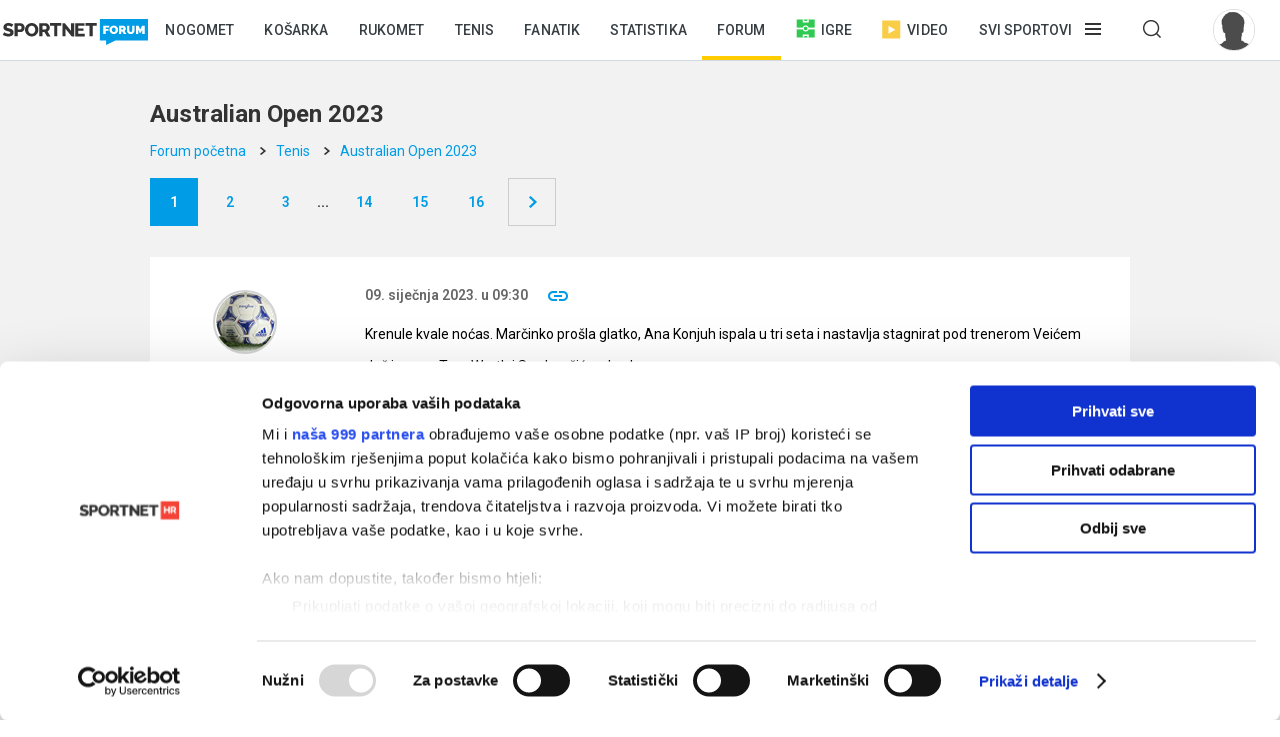

--- FILE ---
content_type: text/html; charset=utf-8
request_url: https://sportnet.hr/sportnetklub/tenis-6/australian-open-2023-361574/p0/
body_size: 10353
content:


<!DOCTYPE html>

<html lang="hr">
<head>
	<script id="Cookiebot" src="https://consent.cookiebot.com/uc.js" data-cbid="5e81e6d6-d96a-41f2-b99c-ca0cc7b113aa" data-framework="TCFv2.2" data-blockingmode="auto" data-consentmode-defaults="disabled" type="text/javascript"></script>
	<!--	<script data-cookieconsent="ignore">
			window.dataLayer = window.dataLayer || [];
			function gtag() {
				dataLayer.push(arguments);
			}
			gtag("consent", "default", {
				ad_personalization: "denied",
				ad_storage: "denied",
				ad_user_data: "denied",
				analytics_storage: "denied",
				functionality_storage: "denied",
				personalization_storage: "denied",
				security_storage: "granted",
				wait_for_update: 500,
			});
			gtag("set", "ads_data_redaction", true);
			gtag("set", "url_passthrough", true);
		</script>-->
	<title>Australian Open 2023 - Forum - Sportnet.hr</title>
	<meta http-equiv="X-UA-Compatible" content="IE=Edge" />
	<meta charset="UTF-8" />
	<!--<meta name="viewport" content="width=device-width, initial-scale=1" />-->
	<meta name="viewport" content="initial-scale=1.0, width=device-width, maximum-scale=1, minimum-scale=1" />
	

	<meta name="facebook-domain-verification" content="33ooae9cixcdujsp5rt2vylkfx8kor" />


	<link rel="shortcut icon" type="image/x-icon" href="/favicon.ico?v=1" />

	<script async src="https://fundingchoicesmessages.google.com/i/pub-5697650263114374?ers=1" nonce="pBkm5S4If4lN4yZZm7qjBA"></script>
	<script nonce="pBkm5S4If4lN4yZZm7qjBA">(function () { function signalGooglefcPresent() { if (!window.frames['googlefcPresent']) { if (document.body) { const iframe = document.createElement('iframe'); iframe.style = 'width: 0; height: 0; border: none; z-index: -1000; left: -1000px; top: -1000px;'; iframe.style.display = 'none'; iframe.name = 'googlefcPresent'; document.body.appendChild(iframe); } else { setTimeout(signalGooglefcPresent, 0); } } } signalGooglefcPresent(); })();</script>

	<script async src="https://fundingchoicesmessages.google.com/i/pub-5697650263114374?ers=1" nonce="F0u/1iv01U9/4nzYiNScrg"></script>
	<script nonce="F0u/1iv01U9/4nzYiNScrg">(function () { function signalGooglefcPresent() { if (!window.frames['googlefcPresent']) { if (document.body) { const iframe = document.createElement('iframe'); iframe.style = 'width: 0; height: 0; border: none; z-index: -1000; left: -1000px; top: -1000px;'; iframe.style.display = 'none'; iframe.name = 'googlefcPresent'; document.body.appendChild(iframe); } else { setTimeout(signalGooglefcPresent, 0); } } } signalGooglefcPresent(); })();</script>

	<!-- default CSS -->
	<link type="text/css" rel="stylesheet" href="/static/css/Common/reset-min.css" />
	<link type="text/css" rel="stylesheet" href="/static/css/Common/reset-init.css" />

	<!-- fonts -->
	<link href='https://fonts.googleapis.com/css?family=Roboto:300,400,500,600,700,900&subset=latin-ext' rel='stylesheet' type='text/css'>
	<link href='https://fonts.googleapis.com/css?family=Merriweather:300,400,500,600,700,900&subset=latin-ext' rel='stylesheet' type='text/css'>
	<link href='https://fonts.googleapis.com/css?family=Raleway:300,400,500,600,700,900&subset=latin-ext' rel='stylesheet' type='text/css'>

	<!-- generic CSS -->
	<link type="text/css" rel="stylesheet" media="screen" href="/static/css/main.min.css?v=10a1a17g" />
	<link type="text/css" rel="stylesheet" media="screen" href="/static/css/common.min.css?v=10a1a17g" />
	<link type="text/css" rel="stylesheet" media="screen" href="/static/css/controls.min.css?v=10a1a17g" />

	<!-- other CSS -->
	
	<link href="/static/scripts/plugins/easy-autocomplete/easy-autocomplete.min.css" rel="stylesheet" type="text/css" />
	<link type="text/css" rel="stylesheet" media="screen" href="/static/css/pages/sportnetklub.min.css?v=11n15" />

		<link href="/static/scripts/tinymce_5/plugins/mention/autocomplete.css" rel="stylesheet" type="text/css" />
		<link href="/static/scripts/tinymce_5/plugins/mention/rte-content.css" rel="stylesheet" type="text/css" />


	<!-- responsive CSS -->
	<link type="text/css" rel="stylesheet" media="screen" href="/static/css/responsive.min.css?v=10a1a17g" />

	<!-- scripts -->
	<script src="https://code.jquery.com/jquery-3.7.1.min.js" integrity="sha256-/JqT3SQfawRcv/BIHPThkBvs0OEvtFFmqPF/lYI/Cxo=" crossorigin="anonymous"></script>
	<script src="/static/scripts/plugins/jquery.unobtrusive-ajax.min.js"></script>
	<script src="/static/scripts/plugins/jquery.waypoints.min.js"></script>
	<script src="/static/scripts/plugins/superfish/superfish.js?v=10a1a17g"></script>
	<script src="/static/scripts/plugins/autosize.min.js"></script>
	<script src="/static/scripts/plugins/jquery.scrollbar/jquery.scrollbar.min.js"></script>
	<link type="text/css" rel="stylesheet" media="screen" href="/static/scripts/plugins/jquery.scrollbar/jquery.scrollbar.css" />

	<!-- fancybox -->
	<script src="/static/scripts/plugins/fancybox2/jquery.fancybox.pack.js?v=2.1.5"></script>
	<link rel="stylesheet" type="text/css" href="/static/scripts/plugins/fancybox2/jquery.fancybox.css?v=2.1.5" media="screen" />
	<link rel="stylesheet" type="text/css" href="/static/scripts/plugins/fancybox2/helpers/jquery.fancybox-buttons.css?v=1.0.5" />
	<script src="/static/scripts/plugins/fancybox2/helpers/jquery.fancybox-buttons.js?v=1.0.5"></script>
	<link rel="stylesheet" type="text/css" href="/static/scripts/plugins/fancybox2/helpers/jquery.fancybox-thumbs.css?v=1.0.7" />
	<script src="/static/scripts/plugins/fancybox2/helpers/jquery.fancybox-thumbs.js?v=1.0.7"></script>
	<script src="/static/scripts/plugins/fancybox2/helpers/jquery.fancybox-media.js?v=1.0.6"></script>

	<!-- my scripts -->
	<script src="/static/scripts/common.js?v=10a1a17g"></script>
	<script src="/static/scripts/banners.js?v=10a1a17g"></script>


			


	<script>
		var w2g = w2g || {};
		w2g.hostname = 'sportnet.hr';
	</script>
	<script type="text/javascript" src="https://lib.wtg-ads.com/lib.min.js" async></script>

	<script async src="https://pagead2.googlesyndication.com/pagead/js/adsbygoogle.js?client=ca-pub-5697650263114374" crossorigin="anonymous"></script>



	<!--<script src="/static/scripts/gdpr.js"></script>-->
	<!-- linker -->
	<!--<script async src="https://linker.hr/lw.js"></script>-->
	<!-- Google Tag Manager -->

	<script>
		(function (w, d, s, l, i) {
			w[l] = w[l] || []; w[l].push({
				'gtm.start':
					new Date().getTime(), event: 'gtm.js'
			}); var f = d.getElementsByTagName(s)[0],
				j = d.createElement(s), dl = l != 'dataLayer' ? '&l=' + l : ''; j.async = true; j.src =
					'https://www.googletagmanager.com/gtm.js?id=' + i + dl; f.parentNode.insertBefore(j, f);
		})(window, document, 'script', 'dataLayer', 'GTM-M78ZSGG');</script>
	<!-- End Google Tag Manager -->
</head>
<body class=" fixedDesktop">

	



	<!-- Google Tag Manager (noscript) -->
	<noscript>
		<iframe src="https://www.googletagmanager.com/ns.html?id=GTM-M78ZSGG" height="0" width="0" style="display:none;visibility:hidden"></iframe>
	</noscript>
	<!-- End Google Tag Manager (noscript) -->

	<header class="snet">
		<div class="content">
				<div class="logo forum"><h1><a href="/" title="Sportnet"><img src="/static/images/logo_forum_01.svg" alt="Sportnet" /></a></h1></div>				
			<nav id="navClassic">
				<ul><li><a class="" href="/nogomet/" title="Nogomet">Nogomet</a></li><li><a class="" href="/kosarka/" title="Košarka">Košarka</a></li><li><a class="" href="/rukomet/" title="Rukomet">Rukomet</a></li><li><a class="" href="/tenis/" title="Tenis">Tenis</a></li><li><a class="" href="/fanatik/" title="Fanatik">Fanatik</a></li><li><a class="" href="/statistika/" title="Statistika">Statistika</a></li><li class="active"><a class="" href="/sportnetklub/" title="Forum">Forum</a></li><li class="igre"><a class="icon igre" href="/igre/" title="Igre"><img src="/static/images/icons/header_igre.svg" />Igre</a></li><li class="video"><a class="icon video" href="/video/" title="Video"><img src="/static/images/icons/header_video.svg" />Video</a></li><li class="menu hasdropdown"><div class="container"><span class="">Svi sportovi</span></div><div class="dropdown"><ul class="nav"><li class="onlymobile search">
<h2><i>Pretraživanje</i></h2>
<div class="dropdown">
<a href="/arhiva/">Arhiva tekstova</a><br />
<a href="/sportnetklub/pretraga/">Pretraga Sportnet foruma</a>
</div></li><li>
<!--<li class="onlymobile"><h2><a href="/fantasy/"><img src="/static/images/logo_menu_fantasy2024c.png" alt="SHNL Fantasy" style="display:inline-block;margin-top:7px;height:22px;" /></a></h2>
<h2 class="button red"><a href="https://shnlnagrade.hr/" target="_blank">SHNL nagrade</a></h2></li>--><li>
<h2><a href="/nogomet/">Nogomet</a><i></i></h2>
<div class="dropdown">
<a href="/nogomet/supersport-hnl/">SuperSport HNL</a><br />
<div class="onlydesktop"><a class="button red" href="https://shnlnagrade.hr/" target="_blank">SuperSport HNL nagrade</a><br /></div>
<a href="/nogomet/prva-nl/">SuperSport Prva NL</a><br />
<a href="/nogomet/druga-nl/">SuperSport Druga NL</a><br />
<a href="/nogomet/supersport-hrvatski-kup/">SuperSport Hrvatski kup</a><br />
<a href="/nogomet/europske-lige/engleska/">Engleska</a><br />
<a href="/nogomet/europske-lige/francuska/">Francuska</a><br />
<a href="/nogomet/europske-lige/italija/">Italija</a><br />
<a href="/nogomet/europske-lige/nizozemska/">Nizozemska</a><br />
<a href="/nogomet/europske-lige/njemacka/">Njemačka</a><br />
<a href="/nogomet/europske-lige/ostale-lige/">Ostale lige</a><br />
<a href="/nogomet/europske-lige/spanjolska/">Španjolska</a><br />
<a href="/nogomet/europski-kupovi/europska-liga/">Europska liga</a><br />
<a href="/nogomet/europski-kupovi/liga-prvaka/">Liga prvaka</a><br />
<a href="/nogomet/futsal/">Futsal</a><br />
<a href="/nogomet/nogometni-svijet/">Nogometni svijet</a><br />
<a href="/nogomet/reprezentacija/">Reprezentacija</a><br />
<a href="/nogomet/sp2022/">SP 2022.</a><br />
<a href="/nogomet/euro2024/">EURO 2024.</a>
<div class="onlydesktop">
<a class="button yellow" href="https://www.rezultati.com/" target="_blank">Rezultati uživo</a><br />
<a href="https://twitter.com/sportnet_HR" target="_blank">Sportnet@Twitter</a><br />
<a href="https://www.facebook.com/sportnet.hr/" target="_blank">Sportnet@Facebook</a>
</div>
</div>
</li><li>
<h2><a href="/kosarka/">Košarka</a><i></i></h2>
<div class="dropdown">
<a href="/kosarka/aba-liga/">ABA liga</a><br />
<a href="/kosarka/hkl/1-hkl/">SuperSport Premijer liga</a><br />
<a href="/kosarka/hkl/kup/">Kup "Krešimir Ćosić"</a><br />
<a href="/kosarka/reprezentacija/">Reprezentacija</a><br />
<a href="/kosarka/nba/">NBA</a><br />
<a href="/kosarka/europske-lige/">Europske lige</a><br />
<a href="/kosarka/europske-lige/francuska/">Francuska</a><br />
<a href="/kosarka/europske-lige/grcka/">Grčka</a><br />
<a href="/kosarka/europske-lige/italija/">Italija</a><br />
<a href="/kosarka/europske-lige/rusija/">Rusija</a><br />
<a href="/kosarka/europske-lige/spanjolska/">Španjolska</a><br />
<a href="/kosarka/europske-lige/ostale-lige/">Ostale lige</a><br />
<a href="/kosarka/europski-kupovi/fiba-liga-prvaka/">FIBA Liga prvaka</a><br />
<a href="/kosarka/europski-kupovi/euroliga/">Euroliga</a><br />
<a href="/kosarka/europski-kupovi/eurokup/">Eurokup</a><br />
<a href="/kosarka/kosarkaski-svijet/">Košarkaški svijet</a>
</div>
</li><li>
<h2><a href="/rukomet/">Rukomet</a><i></i></h2>
<div class="dropdown">
<a href="/rukomet/hrvatski-rukomet/premijer-liga/">Premijer liga</a><br />
<a href="/rukomet/hrvatski-rukomet/1-hrl-m/">1. HRL (M)</a><br />
<a href="/rukomet/hrvatski-rukomet/1-hrl-z/">1. HRL (Ž)</a><br />
<a href="/rukomet/hrvatski-rukomet/kup/">Hrvatski kup</a><br />
<a href="/rukomet/reprezentacija/">Reprezentacija</a><br />
<a href="/rukomet/regionalna-liga-m/">Regionalna liga (M)</a><br />
<a href="/rukomet/regionalna-liga-z/">Regionalna liga (Ž)</a><br />
<a href="/rukomet/europske-lige/">Europske lige</a><br />
<a href="/rukomet/europske-lige/francuska/">Francuska</a><br />
<a href="/rukomet/europske-lige/njemacka/">Njemačka</a><br />
<a href="/rukomet/europske-lige/spanjolska/">Španjolska</a><br />
<a href="/rukomet/europske-lige/ostale/">Ostale europske lige</a><br />
<a href="/rukomet/europski-kupovi/">Europski kupovi</a><br />
<a href="/rukomet/europski-kupovi/ehf-europska-liga/">EHF Europska liga</a><br />
<a href="/rukomet/europski-kupovi/ehf-europski-kup/">EHF Europski kup</a><br />
<a href="/rukomet/europski-kupovi/liga-prvaka/">Liga prvaka</a><br />
<a href="/rukomet/europski-kupovi/ostalo/">Ostali kupovi</a><br />
<a href="/rukomet/rukometni-svijet/">Rukometni svijet</a><br />
<a href="/rukomet/sp2025/">SP 2025.</a><br />
</div>
</li><li>
<h2><a href="/tenis/">Tenis</a><i></i></h2>
<div class="dropdown">
<a href="/tenis/atp-tour/">ATP Tour</a><br />
<a href="/tenis/wta-tour/">WTA Tour</a><br />
<a href="/tenis/davis-cup/fed-cup/">Davis Cup/Fed Cup</a><br />
<a href="/tenis/grand-slam/">Grand Slam</a><br />
<a href="/tenis/grand-slam/australian-open/">Australian Open</a><br />
<a href="/tenis/grand-slam/roland-garros/">Roland Garros</a><br />
<a href="/tenis/grand-slam/us-open/">US Open</a><br />
<a href="/tenis/grand-slam/wimbledon/">Wimbledon</a>
</div>
<h2><a href="/automoto/">Automoto</a><i></i></h2>
<div class="dropdown">
<a href="/automoto/formula-1/">Formula 1</a><br />
<a href="/automoto/motogp/">MotoGP</a><br />
<a href="/automoto/wrc/">WRC</a><br />
<a href="/automoto/wtcc/">WTCC</a><br />
<a href="/automoto/ostalo/">Ostalo</a>
</div>
<h2 class="onlydesktop"><a href="/fanatik/">Fanatik</a></h2>
<h2 class="onlydesktop"><a href="/igre/">Igre</a></h2>
<div class="onlydesktop" style="margin-top:4px;">
<!--<a class="button red upper" href="/fantasy/" target="_blank">SHNL Fantasy</a><br />-->
<a class="button orange" href="/pobjednicki-niz/" target="_blank">Pobjednički niz</a>
</div>
</li><li>
<h2><a href="/vodeni-sportovi/">Vodeni sportovi</a><i></i></h2>
<div class="dropdown">
<a href="/vodeni-sportovi/vaterpolo/reprezentacija/">Vaterpolska reprezentacija</a><br />
<a href="/vodeni-sportovi/vaterpolo/hvl/">HVL</a><br />
<a href="/vodeni-sportovi/vaterpolo/">Vaterpolo</a><br />
<a href="/vodeni-sportovi/jedrenje/">Jedrenje</a><br />
<a href="/vodeni-sportovi/plivanje/">Plivanje</a><br />
<a href="/vodeni-sportovi/veslanje/">Veslanje</a><br />
<a href="/vodeni-sportovi/ostalo/">Ostalo</a>
</div>
<h2><a href="/zimski-sportovi/">Zimski sportovi</a><i></i></h2>
<div class="dropdown">
<a href="/zimski-sportovi/alpsko-skijanje/">Alpsko skijanje</a><br />
<a href="/zimski-sportovi/alpsko-skijanje/svjetski-kup-m/">Svjetski kup (M)</a><br />
<a href="/zimski-sportovi/alpsko-skijanje/svjetski-kup-z/">Svjetski kup (Ž)</a><br />
<a href="/zimski-sportovi/hokej-na-ledu/">Hokej na ledu</a><br />
<a href="/zimski-sportovi/hokej-na-ledu/ebel/">EBEL</a><br />
<a href="/zimski-sportovi/hokej-na-ledu/hrvatski-hokej/">Hrvatski hokej</a><br />
<a href="/zimski-sportovi/hokej-na-ledu/khl/">KHL</a><br />
<a href="/zimski-sportovi/hokej-na-ledu/nhl/">NHL</a><br />
<a href="/zimski-sportovi/hokej-na-ledu/sp/">SP</a><br />
<a href="/zimski-sportovi/skijaski-skokovi/">Skijaški skokovi</a><br />
<a href="/zimski-sportovi/ostalo/">Ostalo</a>
</div>
</li><li>
<h2><a href="/ostali-sportovi/">Ostali sportovi</a><i></i></h2>
<div class="dropdown">
<a href="/ostali-sportovi/odbojka/">Odbojka</a><br />
<a href="/ostali-sportovi/odbojka/1a-liga-m/">1A liga (M)</a><br />
<a href="/ostali-sportovi/odbojka/1a-liga-z/">1A liga (Ž)</a><br />
<a href="/ostali-sportovi/odbojka/reprezentacija-m/">Reprezentacija (M)</a><br />
<a href="/ostali-sportovi/odbojka/reprezentacija-z/">Reprezentacija (Ž)</a><br />
<a href="/odbojka-na-pijesku/">Odbojka na pijesku</a><br />
<a href="/ostali-sportovi/atletika/">Atletika</a><br />
<a href="/ostali-sportovi/biciklizam/">Biciklizam</a><br />
<a href="/ostali-sportovi/borilacki/">Borilački sportovi</a><br />
<a href="/ostali-sportovi/ekstremni-sportovi/">Ekstremni sportovi</a><br />
<a href="/ostali-sportovi/football/">Football</a><br />
<a href="/ostali-sportovi/football/nfl/">Football - NFL</a><br />
<a href="/ostali-sportovi/gimnastika/">Gimnastika</a><br />
<a href="/ostali-sportovi/olimpijske-igre/">Olimpijske igre</a><br />
<a href="/ostali-sportovi/paraolimpijci/">Paraolimpijci</a><br />
<a href="/ostali-sportovi/stolni-tenis/">Stolni tenis</a><br />
<a href="/ostali-sportovi/ostalo/">Ostali sportovi</a><br />
<a href="/ostali-sportovi/ostalo/baseball/">Baseball</a><br />
<a href="/ostali-sportovi/ostalo/ostalo/">Ostalo</a><br />
<a href="/ostali-sportovi/ostalo/snooker/">Snooker</a>
</div></li><li class="onlymobile">
	<h2><a href="/fanatik/">Fanatik</a></h2>
	<h2><a href="/video">Video</a></h2>
	<h2><a href="/statistika/">Statistika</a></h2>
	<!--<h2><a href="https://www.super7.hr/?utm_source=sportnet&utm_medium=header" target="_blank"><img src="/static/images/logo_menu_super7.png" alt="Super7" style="display:inline-block;margin-top:6px;" /></a></h2>-->
	<h2><a href="/pobjednicki-niz/">Pobjednički niz</a></h2>
	<h2><a href="/sportnetklub/">Forum</a></h2>
	<h2 class="button yellow"><a href="https://www.rezultati.com/" target="_blank">Rezultati uživo</a></h2>
</li></ul></div></li><li class="menu hasdropdown"><div class="container"><span class=""></span></div><div class="dropdown"><ul class="nav"><li><h2>Pretraživanje</h2><div class="dropdown"><a href="/arhiva/">Arhiva tekstova</a><br /><a href="/sportnetklub/pretraga/">Pretraga Sportnet foruma</a></div></ul></div></li><li class="user offline"><a href="/sportnetklub/prijava-registracija/" title="Prijavi se!"><div class="avatar"><img src="/sportnetklub/avatars/avatar_default.jpg" alt="Prijavi se!" /></div></a></li></ul>
			</nav>
			<a id="simple-menu" href="#" title="Prikaži izbornik"></a>
			<div id="navMobileContainer">
				<nav id="navMobile"></nav>
				<div id="footerMobile">
					<div class="snet">
						<ul>
							<li><a href="https://twitter.com/sportnet_HR" target="_blank">Sportnet@Twitter</a></li>
							<li><a href="https://www.facebook.com/sportnet.hr/" target="_blank">Sportnet@Facebook</a></li>
							<li><a href="/sportnet/zastita-privatnosti/" target="_blank">Zaštita privatnosti</a></li>
							<li><a href="/sportnet/cookies/" target="_blank">Politika kolačića</a></li>
							<li><a href="/sportnet/kontakt/">Kontakt</a></li>
							<li><a href="/sportnet/marketing/">Marketing</a></li>
						</ul>
					</div>
				</div>
			</div>
		</div>
	</header>

	<div id="headerTrigger"></div>

		

	<main>
		


	<div class="st0">
		<div class="bannerSS marginBottom15"><div id="Billboard"></div></div><div class="bannerSS marginBottom15"><div id="mobile_top"></div></div>
	</div>

<div class="sportnetklub">
	<div class="st1">
		<!--<div style="background-color:#d80000;color:white;text-align:center;padding:20px;font-weight:bold;font-family:Roboto,Arial,sans-serif; margin-bottom:20px; line-height:22px;">Ispričavamo se na poteškoćama prilikom logiranja koje su nastale zbog tehničkih razloga.<br />Radimo na njihovom otklanjanju. Hvala na razumijevanju!</div>-->
		

<div class="page tema">
<h2>Australian Open 2023</h2><div class="breadcrumb"><ul><li><a href="/sportnetklub/">Forum početna</a></li><li><a href="/sportnetklub/tenis-6/">Tenis</a></li><li><a href="/sportnetklub/tenis-6/australian-open-2023-361574/">Australian Open 2023</a></li></ul></div><div class="toolbar1"><div class="paging"> <span class="selectedPage">1</span><a href="/sportnetklub/tenis-6/australian-open-2023-361574/2/">2</a><a href="/sportnetklub/tenis-6/australian-open-2023-361574/3/">3</a> <div class="spacer">...</div> <a href="/sportnetklub/tenis-6/australian-open-2023-361574/14/">14</a><a href="/sportnetklub/tenis-6/australian-open-2023-361574/15/">15</a><a href="/sportnetklub/tenis-6/australian-open-2023-361574/16/">16</a><a class="next" href="/sportnetklub/tenis-6/australian-open-2023-361574/2/">&nbsp;</a></div></div><div class="forumTablica" style="border-bottom:4px solid #dedede;"><div class="row  first"><div class="cT1"><a class="porukaNavigator" id="poruka7002245"></a><div class="f3"><a href="/sportnetklub/profil/?id=49210" title="Profil korisnika: Snajpery"><div class="avatar offline"><img src="/SportnetKlub/AvatarsCustom/_resized/49210_60_60_cut.png?dt=20180724112634" alt="Snajpery" /></div></a><div class="profil">Snajpery</div></div><div class="f1">Potencijal za velika djela</div><ul class="stars"><li class="on"></li><li class="on"></li><li class="off"></li><li class="off"></li><li class="off"></li></ul><div class="f4">Pristupio: 27.03.2018.<br />Poruka: 2.099<br /></div></div><div class="cT2 hasToolbar"><div class="msgHeader">09. siječnja 2023. u 09:30<a class="directlink" href="/sportnetklub/tenis-6/australian-open-2023-361574/p7002245/#poruka7002245" title="direktan link na ovu poruku"></a></div><div class="msg"><p>Krenule kvale noćas. Marčinko prošla glatko, Ana Konjuh ispala u tri seta i nastavlja stagnirat pod trenerom Veićem</p>
<p>Još imamo Taru Wurth i Serdarušića u kvalama</p>
<p>Glavni turnir počinje 16.1 a tamo su već Martić, Vekić, Ćorić i Čilić</p></div><div class="toolbar"><div class="rating"><a title="Dobro je, sviđa mi se!" class="ratingUp" href="#" onclick="PostVote($(this), 7002245, 'up'); return false;"><i></i><span class="rating">0</span></a><a title="Užas, ne valja!"  class="ratingDown" href="#" onclick="PostVote($(this), 7002245, 'down'); return false;"><i></i><span class="rating">1</span></a></div></div></div></div><div class="row "><div class="cT1"><a class="porukaNavigator" id="poruka7002771"></a><div class="f3"><a href="/sportnetklub/profil/?id=29680" title="Profil korisnika: Mehmet Scholl"><div class="avatar offline"><img src="/SportnetKlub/AvatarsCustom/_resized/29680_60_60_cut.gif?dt=20180722132229" alt="Mehmet Scholl" /></div></a><div class="profil">Mehmet Scholl</div></div><div class="f1">Potencijal za velika djela</div><ul class="stars"><li class="on"></li><li class="on"></li><li class="off"></li><li class="off"></li><li class="off"></li></ul><div class="f4">Pristupio: 28.06.2011.<br />Poruka: 3.178<br /></div></div><div class="cT2 hasToolbar"><div class="msgHeader">10. siječnja 2023. u 08:49<a class="directlink" href="/sportnetklub/tenis-6/australian-open-2023-361574/p7002771/#poruka7002771" title="direktan link na ovu poruku"></a></div><div class="msg"><p>Zašto nema Borne Goje? <br><br>A igrao je UNITED CUP sa ekipom...</p></div><div class="toolbar"><div class="rating"><a title="Dobro je, sviđa mi se!" class="ratingUp" href="#" onclick="PostVote($(this), 7002771, 'up'); return false;"><i></i><span class="rating">0</span></a><a title="Užas, ne valja!"  class="ratingDown" href="#" onclick="PostVote($(this), 7002771, 'down'); return false;"><i></i><span class="rating">0</span></a></div></div></div></div><div class="row "><div class="cT1"><a class="porukaNavigator" id="poruka7002783"></a><div class="f3"><a href="/sportnetklub/profil/?id=39917" title="Profil korisnika: alkatraz"><div class="avatar online"><img src="/SportnetKlub/AvatarsCustom/_resized/39917_60_60_cut.jpg?dt=20250831085507" alt="alkatraz" /></div></a><div class="profil">alkatraz</div></div><div class="f1">Većinski vlasnik Foruma</div><ul class="stars"><li class="on"></li><li class="on"></li><li class="on"></li><li class="on"></li><li class="on"></li></ul><div class="f4">Pristupio: 26.08.2013.<br />Poruka: 30.022<br /></div></div><div class="cT2 hasToolbar"><div class="msgHeader">10. siječnja 2023. u 09:19<a class="directlink" href="/sportnetklub/tenis-6/australian-open-2023-361574/p7002783/#poruka7002783" title="direktan link na ovu poruku"></a></div><div class="msg"><p>Serdarušić je isto izgubio.</p></div><div class="toolbar"><div class="rating"><a title="Dobro je, sviđa mi se!" class="ratingUp" href="#" onclick="PostVote($(this), 7002783, 'up'); return false;"><i></i><span class="rating">0</span></a><a title="Užas, ne valja!"  class="ratingDown" href="#" onclick="PostVote($(this), 7002783, 'down'); return false;"><i></i><span class="rating">0</span></a></div></div></div></div></div><div class="forumTablica"></div><div class="forumTablica"><div class="row banner"><div style="background-color:transparent;"><div><div class="bannerSScustom marginTop30 onlyDesktop short range970"><div id="type1_970"><a href="/campaignclick/19/5bc5bbd2-652d-499f-bc81-3110e83f165d/"><img src="/files/banners/19/1400x350.jpg?v=12" style="max-width:100%;" /></a></div></div><div class="bannerSS onlyMobile"><div id="Medium_rectangle"></div></div></div></div></div></div><div class="forumTablica"><div class="row "><div class="cT1"><a class="porukaNavigator" id="poruka7002838"></a><div class="f3"><a href="/sportnetklub/profil/?id=55173" title="Profil korisnika: Kramer"><div class="avatar offline"><img src="/SportnetKlub/AvatarsCustom/_resized/55173_60_60_cut.jpg?dt=20221130185013" alt="Kramer" /></div></a><div class="profil">Kramer</div></div><div class="f1">Potencijal za velika djela</div><ul class="stars"><li class="on"></li><li class="on"></li><li class="off"></li><li class="off"></li><li class="off"></li></ul><div class="f4">Pristupio: 09.03.2021.<br />Poruka: 1.515<br /></div></div><div class="cT2 hasToolbar"><div class="msgHeader">10. siječnja 2023. u 11:16<a class="directlink" href="/sportnetklub/tenis-6/australian-open-2023-361574/p7002838/#poruka7002838" title="direktan link na ovu poruku"></a></div><div class="msg"><p><div class="quote"><div class="quotetitle">Mehmet Scholl je napisao/la:</div></p>
<p>Zašto nema Borne Goje? <br><br>A igrao je UNITED CUP sa ekipom...</p>
<p></div><div class="quote_expand">Vidi cijeli citat</div><br>Greska u prijavljivanju turnira🤣</p></div><div class="signature siva">90,91,92,93</div><div class="toolbar"><div class="rating"><a title="Dobro je, sviđa mi se!" class="ratingUp" href="#" onclick="PostVote($(this), 7002838, 'up'); return false;"><i></i><span class="rating">0</span></a><a title="Užas, ne valja!"  class="ratingDown" href="#" onclick="PostVote($(this), 7002838, 'down'); return false;"><i></i><span class="rating">0</span></a></div></div></div></div><div class="row "><div class="cT1"><a class="porukaNavigator" id="poruka7002847"></a><div class="f3"><a href="/sportnetklub/profil/?id=49210" title="Profil korisnika: Snajpery"><div class="avatar offline"><img src="/SportnetKlub/AvatarsCustom/_resized/49210_60_60_cut.png?dt=20180724112634" alt="Snajpery" /></div></a><div class="profil">Snajpery</div></div><div class="f1">Potencijal za velika djela</div><ul class="stars"><li class="on"></li><li class="on"></li><li class="off"></li><li class="off"></li><li class="off"></li></ul><div class="f4">Pristupio: 27.03.2018.<br />Poruka: 2.099<br /></div></div><div class="cT2 hasToolbar"><div class="msgHeader">10. siječnja 2023. u 11:46<a class="directlink" href="/sportnetklub/tenis-6/australian-open-2023-361574/p7002847/#poruka7002847" title="direktan link na ovu poruku"></a></div><div class="msg"><p><div class="quote"><div class="quotetitle">Kramer je napisao/la:</div>Greska u prijavljivanju turnira🤣</div><div class="quote_expand">Vidi cijeli citat</div><br>Sigurno je zaboravio da se igra AO. Kakve gluposti čovjek može pročitat u našim medijima</p></div><div class="toolbar"><div class="rating"><a title="Dobro je, sviđa mi se!" class="ratingUp" href="#" onclick="PostVote($(this), 7002847, 'up'); return false;"><i></i><span class="rating">0</span></a><a title="Užas, ne valja!"  class="ratingDown" href="#" onclick="PostVote($(this), 7002847, 'down'); return false;"><i></i><span class="rating">0</span></a></div></div></div></div></div><div class="forumTablica onlyMobile"><div class="row"><div style="padding:20px;"><div><div class="bannerSScustom onlyMobile range970"><div id="type1"><a href="/campaignclick/19/5bc5bbd2-652d-499f-bc81-3110e83f165d/"><img src="/files/banners/19/1200x1000.jpg?v=12" style="max-width:100%;" /></a></div></div></div></div></div></div><div class="forumTablica"><div class="row "><div class="cT1"><a class="porukaNavigator" id="poruka7003294"></a><div class="f3"><a href="/sportnetklub/profil/?id=49210" title="Profil korisnika: Snajpery"><div class="avatar offline"><img src="/SportnetKlub/AvatarsCustom/_resized/49210_60_60_cut.png?dt=20180724112634" alt="Snajpery" /></div></a><div class="profil">Snajpery</div></div><div class="f1">Potencijal za velika djela</div><ul class="stars"><li class="on"></li><li class="on"></li><li class="off"></li><li class="off"></li><li class="off"></li></ul><div class="f4">Pristupio: 27.03.2018.<br />Poruka: 2.099<br /></div></div><div class="cT2 hasToolbar"><div class="msgHeader">11. siječnja 2023. u 09:02<a class="directlink" href="/sportnetklub/tenis-6/australian-open-2023-361574/p7003294/#poruka7003294" title="direktan link na ovu poruku"></a></div><div class="msg"><p>Ispala i Marčinko</p></div><div class="toolbar"><div class="rating"><a title="Dobro je, sviđa mi se!" class="ratingUp" href="#" onclick="PostVote($(this), 7003294, 'up'); return false;"><i></i><span class="rating">0</span></a><a title="Užas, ne valja!"  class="ratingDown" href="#" onclick="PostVote($(this), 7003294, 'down'); return false;"><i></i><span class="rating">0</span></a></div></div></div></div><div class="row "><div class="cT1"><a class="porukaNavigator" id="poruka7003326"></a><div class="f3"><a href="/sportnetklub/profil/?id=21519" title="Profil korisnika: M-G"><div class="avatar offline"><img src="/SportnetKlub/AvatarsCustom/_resized/21519_60_60_cut.jpg?dt=20180722132229" alt="M-G" /></div></a><div class="profil">M-G</div></div><div class="f1">Mali dioničar</div><ul class="stars"><li class="on"></li><li class="on"></li><li class="on"></li><li class="off"></li><li class="off"></li></ul><div class="f4">Pristupio: 25.04.2010.<br />Poruka: 6.640<br /></div></div><div class="cT2 hasToolbar"><div class="msgHeader">11. siječnja 2023. u 10:51<a class="directlink" href="/sportnetklub/tenis-6/australian-open-2023-361574/p7003326/#poruka7003326" title="direktan link na ovu poruku"></a></div><div class="msg"><p>Čilić otkazao</p></div><div class="signature siva">IZNAD SVIH!!! HRVATSKA!!!!</div><div class="toolbar"><div class="rating"><a title="Dobro je, sviđa mi se!" class="ratingUp" href="#" onclick="PostVote($(this), 7003326, 'up'); return false;"><i></i><span class="rating">0</span></a><a title="Užas, ne valja!"  class="ratingDown" href="#" onclick="PostVote($(this), 7003326, 'down'); return false;"><i></i><span class="rating">0</span></a></div></div></div></div><div class="row "><div class="cT1"><a class="porukaNavigator" id="poruka7003408"></a><div class="f3"><a href="/sportnetklub/profil/?id=16923" title="Profil korisnika: zrinkec"><div class="avatar offline"><img src="/SportnetKlub/AvatarsCustom/_resized/16923_60_60_cut.jpg?dt=20180722132229" alt="zrinkec" /></div></a><div class="profil">zrinkec</div></div><div class="f1">Većinski vlasnik Foruma</div><ul class="stars"><li class="on"></li><li class="on"></li><li class="on"></li><li class="on"></li><li class="on"></li></ul><div class="f4">Pristupio: 29.07.2009.<br />Poruka: 35.415<br /></div></div><div class="cT2 hasToolbar"><div class="msgHeader">11. siječnja 2023. u 13:17<a class="directlink" href="/sportnetklub/tenis-6/australian-open-2023-361574/p7003408/#poruka7003408" title="direktan link na ovu poruku"></a></div><div class="msg"><p>E jbga bas steta za Marina.</p></div><div class="toolbar"><div class="rating"><a title="Dobro je, sviđa mi se!" class="ratingUp" href="#" onclick="PostVote($(this), 7003408, 'up'); return false;"><i></i><span class="rating">0</span></a><a title="Užas, ne valja!"  class="ratingDown" href="#" onclick="PostVote($(this), 7003408, 'down'); return false;"><i></i><span class="rating">0</span></a></div></div></div></div></div><div class="forumTablica tableArticles"><div class="row forumArticles"><div class="sectionReadMoreOuter"><div class="sectionReadMoreInner"><div class="art2r"><ul><li><div class="img"><a href="/vijesti/622380/tenis-wta-tour/donna-vekic-ispustila-samo-tri-gema-protiv-ruskinje-i-prosla-u-cetvrtfinale-u-manilli/" title="Donna Vekić ispustila samo tri gema protiv Ruskinje i prošla u četvrtfinale u Manilli"><img src="/photos/_resized/523/59/0000000000523594_800_460_cut.jpg" alt="Donna Vekić ispustila samo tri gema protiv Ruskinje i prošla u četvrtfinale u Manilli" /></a><h4>WTA Tour</h4></div><h3><a href="/vijesti/622380/tenis-wta-tour/donna-vekic-ispustila-samo-tri-gema-protiv-ruskinje-i-prosla-u-cetvrtfinale-u-manilli/" title="Donna Vekić ispustila samo tri gema protiv Ruskinje i prošla u četvrtfinale u Manilli">Donna Vekić ispustila samo tri gema protiv Ruskinje i prošla u četvrtfinale u Manilli</a></h3></li><li><div class="img"><a href="/vijesti/622464/tenis-australian-open/kakav-mec-kakav-dan-novak-djokovic-u-novom-maratonu-u-pet-setova-preko-sinnera-dosao-do-finala/" title="Kakav meč, kakav dan! Novak Đoković u novom maratonu u pet setova preko Sinnera došao do finala!"><img src="/photos/_resized/523/62/0000000000523628_800_460_cut.jpg" alt="Kakav meč, kakav dan! Novak Đoković u novom maratonu u pet setova preko Sinnera došao do finala!" /></a><h4>Australian Open</h4></div><h3><a href="/vijesti/622464/tenis-australian-open/kakav-mec-kakav-dan-novak-djokovic-u-novom-maratonu-u-pet-setova-preko-sinnera-dosao-do-finala/" title="Kakav meč, kakav dan! Novak Đoković u novom maratonu u pet setova preko Sinnera došao do finala!">Kakav meč, kakav dan! Novak Đoković u novom maratonu u pet setova preko Sinnera došao do finala!</a></h3></li><li><div class="img"><a href="/vijesti/622452/tenis-wta-tour/donna-vekic-bez-izgubljenog-seta-do-finala-challengera/" title="Donna Vekić bez izgubljenog seta do finala Challengera"><img src="/photos/_resized/523/58/0000000000523580_800_460_cut.jpg" alt="Donna Vekić bez izgubljenog seta do finala Challengera" /></a><h4>WTA Tour</h4></div><h3><a href="/vijesti/622452/tenis-wta-tour/donna-vekic-bez-izgubljenog-seta-do-finala-challengera/" title="Donna Vekić bez izgubljenog seta do finala Challengera">Donna Vekić bez izgubljenog seta do finala Challengera</a></h3></li><li><div class="img"><a href="/vijesti/622379/tenis-australian-open/nikola-mektic-u-tijesnom-mecu-ostao-bez-prolaza-u-finale-konkurencije-mjesovitih-parova/" title="Nikola Mektić u tijesnom meču ostao bez prolaza u finale konkurencije mješovitih parova"><img src="/photos/_resized/511/59/0000000000511594_800_460_cut.jpg" alt="Nikola Mektić u tijesnom meču ostao bez prolaza u finale konkurencije mješovitih parova" /></a><h4>Australian Open</h4></div><h3><a href="/vijesti/622379/tenis-australian-open/nikola-mektic-u-tijesnom-mecu-ostao-bez-prolaza-u-finale-konkurencije-mjesovitih-parova/" title="Nikola Mektić u tijesnom meču ostao bez prolaza u finale konkurencije mješovitih parova">Nikola Mektić u tijesnom meču ostao bez prolaza u finale konkurencije mješovitih parova</a></h3></li></ul></div></div></div></div></div><div class="forumTablica"><div class="row"><div style="padding:20px;"><div></div></div></div></div><div class="forumTablica"><div class="row "><div class="cT1"><a class="porukaNavigator" id="poruka7003867"></a><div class="f3"><a href="/sportnetklub/profil/?id=49210" title="Profil korisnika: Snajpery"><div class="avatar offline"><img src="/SportnetKlub/AvatarsCustom/_resized/49210_60_60_cut.png?dt=20180724112634" alt="Snajpery" /></div></a><div class="profil">Snajpery</div></div><div class="f1">Potencijal za velika djela</div><ul class="stars"><li class="on"></li><li class="on"></li><li class="off"></li><li class="off"></li><li class="off"></li></ul><div class="f4">Pristupio: 27.03.2018.<br />Poruka: 2.099<br /></div></div><div class="cT2 hasToolbar"><div class="msgHeader">12. siječnja 2023. u 06:22<a class="directlink" href="/sportnetklub/tenis-6/australian-open-2023-361574/p7003867/#poruka7003867" title="direktan link na ovu poruku"></a></div><div class="msg"><p>Brenda Fruhvirtova sa svega 15 godina prošla kvale!</p></div><div class="toolbar"><div class="rating"><a title="Dobro je, sviđa mi se!" class="ratingUp" href="#" onclick="PostVote($(this), 7003867, 'up'); return false;"><i></i><span class="rating">0</span></a><a title="Užas, ne valja!"  class="ratingDown" href="#" onclick="PostVote($(this), 7003867, 'down'); return false;"><i></i><span class="rating">0</span></a></div></div></div></div><div class="row  last"><div class="cT1"><a class="porukaNavigator" id="poruka7003904"></a><div class="f3"><a href="/sportnetklub/profil/?id=49210" title="Profil korisnika: Snajpery"><div class="avatar offline"><img src="/SportnetKlub/AvatarsCustom/_resized/49210_60_60_cut.png?dt=20180724112634" alt="Snajpery" /></div></a><div class="profil">Snajpery</div></div><div class="f1">Potencijal za velika djela</div><ul class="stars"><li class="on"></li><li class="on"></li><li class="off"></li><li class="off"></li><li class="off"></li></ul><div class="f4">Pristupio: 27.03.2018.<br />Poruka: 2.099<br /></div></div><div class="cT2 hasToolbar"><div class="msgHeader">12. siječnja 2023. u 08:23<a class="directlink" href="/sportnetklub/tenis-6/australian-open-2023-361574/p7003904/#poruka7003904" title="direktan link na ovu poruku"></a></div><div class="msg"><div class="x11i5rnm xat24cr x1mh8g0r x1vvkbs xtlvy1s x126k92a">
<div dir="auto"><strong>B. Ćorić</strong> - J. Lehecka (78)</div>
<div dir="auto">2. kolo/S. Kwon (84)/ C. Eubanks [wc] (123)</div>
<div dir="auto">3. kolo: C. Norrie [11]</div>
<div dir="auto"> </div>
</div>
<div class="x11i5rnm xat24cr x1mh8g0r x1vvkbs xtlvy1s x126k92a">
<div dir="auto"><strong>P. Martić</strong> - V. Golubić (81)</div>
<div dir="auto">2. kolo: S. Zhang (24)/ P. M. Tig [PR] (740)</div>
<div dir="auto">V. Kudermetova [9]</div>
<div dir="auto"> </div>
</div>
<div class="x11i5rnm xat24cr x1mh8g0r x1vvkbs xtlvy1s x126k92a">
<div dir="auto"><strong>D. Vekić</strong> - kvalifikantica</div>
<div dir="auto">2. kolo: L. Samsonova (19)/ J. Paolini (65)</div>
<div dir="auto">Haddad Maia [14] (15) / Stephens (36)/ Potapova (46)</div>
</div></div><div class="toolbar"><div class="rating"><a title="Dobro je, sviđa mi se!" class="ratingUp" href="#" onclick="PostVote($(this), 7003904, 'up'); return false;"><i></i><span class="rating">0</span></a><a title="Užas, ne valja!"  class="ratingDown" href="#" onclick="PostVote($(this), 7003904, 'down'); return false;"><i></i><span class="rating">0</span></a></div></div></div></div></div><div class="toolbar2"><div class="paging"> <span class="selectedPage">1</span><a href="/sportnetklub/tenis-6/australian-open-2023-361574/2/">2</a><a href="/sportnetklub/tenis-6/australian-open-2023-361574/3/">3</a> <div class="spacer">...</div> <a href="/sportnetklub/tenis-6/australian-open-2023-361574/14/">14</a><a href="/sportnetklub/tenis-6/australian-open-2023-361574/15/">15</a><a href="/sportnetklub/tenis-6/australian-open-2023-361574/16/">16</a><a class="next" href="/sportnetklub/tenis-6/australian-open-2023-361574/2/">&nbsp;</a></div></div><div class="breadcrumb"><ul><li><a href="/sportnetklub/">Forum početna</a></li><li><a href="/sportnetklub/tenis-6/">Tenis</a></li><li><a href="/sportnetklub/tenis-6/australian-open-2023-361574/">Australian Open 2023</a></li></ul></div>


	<div style="margin-top:20px;"><div id="midasWidget__10460" class="bannerMidas"></div></div><div><div class="bannerSS marginTop15"><div id="Billboard3"></div></div><div class="bannerSS marginTop15"><div id="Medium_rectangle2"></div></div></div>
</div>

	</div>
		<div class="st2">

			<div class="tabbedContent">
<div class="tabs"><ul><li class="active" data-content="tabContent_1_1">Najnovije</li><li data-content="tabContent_1_2">Najčitanije</li></ul></div><div class="tabsContent">
<div class="active" id="tabContent_1_1"><div class="articleListContainer"><ul><li class="withphoto"><a href="/vijesti/622464/tenis-australian-open/kakav-mec-kakav-dan-novak-djokovic-u-novom-maratonu-u-pet-setova-preko-sinnera-dosao-do-finala/" title="Kakav meč, kakav dan! Novak Đoković u novom maratonu u pet setova preko Sinnera došao do finala!" class="track_click_forum"><div class="img"><img src="/photos/_resized/523/62/0000000000523628_400_230_cut.jpg" alt="Kakav meč, kakav dan! Novak Đoković u novom maratonu u pet setova preko Sinnera došao do finala!" /></div><div class="text"><h3>Kakav meč, kakav dan! Novak Đoković u novom maratonu u pet setova preko Sinnera došao do finala!</h3><h4><span class="timespan">4 sata<b>&bull;</b></span>Australian Open</h4></div></a></li><li class="withphoto"><a href="/vijesti/622453/tenis-australian-open/najduze-polufinale-u-povijesti-australian-opena-zverev-propustio-servis-za-mec-alcaraz-do-finala/" title="Najduže polufinale u povijesti Australian Opena: Zverev propustio servis za meč, Alcaraz do finala" class="track_click_forum"><div class="img"><img src="/photos/_resized/523/51/0000000000523517_400_230_cut.jpg" alt="Najduže polufinale u povijesti Australian Opena: Zverev propustio servis za meč, Alcaraz do finala" /></div><div class="text"><h3>Najduže polufinale u povijesti Australian Opena: Zverev propustio servis za meč, Alcaraz do finala</h3><h4><span class="timespan">9 sati<b>&bull;</b></span>Australian Open</h4></div></a></li><li class="withphoto"><a href="/vijesti/622452/tenis-wta-tour/donna-vekic-bez-izgubljenog-seta-do-finala-challengera/" title="Donna Vekić bez izgubljenog seta do finala Challengera" class="track_click_forum"><div class="img"><img src="/photos/_resized/523/58/0000000000523580_400_230_cut.jpg" alt="Donna Vekić bez izgubljenog seta do finala Challengera" /></div><div class="text"><h3>Donna Vekić bez izgubljenog seta do finala Challengera</h3><h4><span class="timespan">10 sati<b>&bull;</b></span>WTA Tour</h4></div></a></li><li class="withphoto"><a href="/vijesti/622421/tenis-australian-open/sabalenka-i-ribakina-u-borbi-za-prvi-grand-slam-ove-sezone/" title="Sabalenka i Ribakina u borbi za prvi Grand Slam ove sezone" class="track_click_forum"><div class="img"><img src="/photos/_resized/523/23/0000000000523238_400_230_cut.jpg" alt="Sabalenka i Ribakina u borbi za prvi Grand Slam ove sezone" /></div><div class="text"><h3>Sabalenka i Ribakina u borbi za prvi Grand Slam ove sezone</h3><h4><span class="timespan">1 dan<b>&bull;</b></span>Australian Open</h4></div></a></li><li class="withphoto"><a href="/vijesti/622413/tenis-wta-tour/serena-williams-o-mogucem-povratku-ne-znam-vidjet-cu-sto-ce-se-dogoditi/" title="Serena Williams o mogućem povratku: 'Ne znam, vidjet ću što će se dogoditi'" class="track_click_forum"><div class="img"><img src="/photos/_resized/508/29/0000000000508293_400_230_cut.jpg" alt="Serena Williams o mogućem povratku: 'Ne znam, vidjet ću što će se dogoditi'" /></div><div class="text"><h3>Serena Williams o mogućem povratku: 'Ne znam, vidjet ću što će se dogoditi'</h3><h4><span class="timespan">1 dan<b>&bull;</b></span>WTA Tour</h4></div></a></li><li class="withphoto"><a href="/vijesti/622385/tenis-australian-open/zakazano-novo-epsko-polufinale-djokovic-igra-protiv-sinnera/" title="Zakazano novo epsko polufinale, Đoković igra protiv Sinnera" class="track_click_forum"><div class="img"><img src="/photos/_resized/523/49/0000000000523494_400_230_cut.jpg" alt="Zakazano novo epsko polufinale, Đoković igra protiv Sinnera" /></div><div class="text"><h3>Zakazano novo epsko polufinale, Đoković igra protiv Sinnera</h3><h4><span class="timespan">2 dana<b>&bull;</b></span>Australian Open</h4></div></a></li><li class="withphoto"><a href="/vijesti/622380/tenis-wta-tour/donna-vekic-ispustila-samo-tri-gema-protiv-ruskinje-i-prosla-u-cetvrtfinale-u-manilli/" title="Donna Vekić ispustila samo tri gema protiv Ruskinje i prošla u četvrtfinale u Manilli" class="track_click_forum"><div class="img"><img src="/photos/_resized/523/59/0000000000523594_400_230_cut.jpg" alt="Donna Vekić ispustila samo tri gema protiv Ruskinje i prošla u četvrtfinale u Manilli" /></div><div class="text"><h3>Donna Vekić ispustila samo tri gema protiv Ruskinje i prošla u četvrtfinale u Manilli</h3><h4><span class="timespan">2 dana<b>&bull;</b></span>WTA Tour</h4></div></a></li><li class="withphoto"><a href="/vijesti/622379/tenis-australian-open/nikola-mektic-u-tijesnom-mecu-ostao-bez-prolaza-u-finale-konkurencije-mjesovitih-parova/" title="Nikola Mektić u tijesnom meču ostao bez prolaza u finale konkurencije mješovitih parova" class="track_click_forum"><div class="img"><img src="/photos/_resized/511/59/0000000000511594_400_230_cut.jpg" alt="Nikola Mektić u tijesnom meču ostao bez prolaza u finale konkurencije mješovitih parova" /></div><div class="text"><h3>Nikola Mektić u tijesnom meču ostao bez prolaza u finale konkurencije mješovitih parova</h3><h4><span class="timespan">2 dana<b>&bull;</b></span>Australian Open</h4></div></a></li></ul></div></div>
<div id="tabContent_1_2"><div class="articleListContainer"><ul><li class="withphoto"><a href="/vijesti/622467/rukomet-reprezentacija/kronologija-hrvatska-nije-uspjela-njemacka-ide-u-finale-europskog-prvenstva/" title="Kronologija: Hrvatska nije uspjela, Njemačka ide u finale Europskog prvenstva" class="track_click_forum"><div class="img"><img src="/photos/_resized/523/63/0000000000523630_400_230_cut.jpg" alt="Kronologija: Hrvatska nije uspjela, Njemačka ide u finale Europskog prvenstva" /></div><div class="text"><h3>Kronologija: Hrvatska nije uspjela, Njemačka ide u finale Europskog prvenstva</h3><h4><span class="timespan">2 sata<b>&bull;</b></span>Rukomet</h4></div></a></li><li class="withphoto"><a href="/vijesti/622468/rukomet-reprezentacija/velika-bitka-u-herningu-otisla-na-stranu-njemacke-hrvatska-ce-se-boriti-za-broncano-odlicje/" title="Velika bitka u Herningu otišla na stranu Njemačke, Hrvatska će se boriti za brončano odličje" class="track_click_forum"><div class="img"><img src="/photos/_resized/523/63/0000000000523631_400_230_cut.jpg" alt="Velika bitka u Herningu otišla na stranu Njemačke, Hrvatska će se boriti za brončano odličje" /></div><div class="text"><h3>Velika bitka u Herningu otišla na stranu Njemačke, Hrvatska će se boriti za brončano odličje</h3><h4><span class="timespan">55 min<b>&bull;</b></span>Rukomet</h4></div></a></li><li class="withphoto"><a href="/vijesti/622464/tenis-australian-open/kakav-mec-kakav-dan-novak-djokovic-u-novom-maratonu-u-pet-setova-preko-sinnera-dosao-do-finala/" title="Kakav meč, kakav dan! Novak Đoković u novom maratonu u pet setova preko Sinnera došao do finala!" class="track_click_forum"><div class="img"><img src="/photos/_resized/523/62/0000000000523628_400_230_cut.jpg" alt="Kakav meč, kakav dan! Novak Đoković u novom maratonu u pet setova preko Sinnera došao do finala!" /></div><div class="text"><h3>Kakav meč, kakav dan! Novak Đoković u novom maratonu u pet setova preko Sinnera došao do finala!</h3><h4><span class="timespan">4 sata<b>&bull;</b></span>Tenis</h4></div></a></li><li class="withphoto"><a href="/vijesti/622453/tenis-australian-open/najduze-polufinale-u-povijesti-australian-opena-zverev-propustio-servis-za-mec-alcaraz-do-finala/" title="Najduže polufinale u povijesti Australian Opena: Zverev propustio servis za meč, Alcaraz do finala" class="track_click_forum"><div class="img"><img src="/photos/_resized/523/51/0000000000523517_400_230_cut.jpg" alt="Najduže polufinale u povijesti Australian Opena: Zverev propustio servis za meč, Alcaraz do finala" /></div><div class="text"><h3>Najduže polufinale u povijesti Australian Opena: Zverev propustio servis za meč, Alcaraz do finala</h3><h4><span class="timespan">9 sati<b>&bull;</b></span>Tenis</h4></div></a></li><li class="withphoto"><a href="/vijesti/622458/nogomet-europska-liga/dinamo-saznao-protivnika-u-play-offu-europske-lige-na-maksimir-dolaze-belgijci/" title="Dinamo saznao protivnika u play-offu Europske lige, na Maksimir dolaze Belgijci!" class="track_click_forum"><div class="img"><img src="/photos/_resized/523/46/0000000000523466_400_230_cut.jpg" alt="Dinamo saznao protivnika u play-offu Europske lige, na Maksimir dolaze Belgijci!" /></div><div class="text"><h3>Dinamo saznao protivnika u play-offu Europske lige, na Maksimir dolaze Belgijci!</h3><h4><span class="timespan">7 sati<b>&bull;</b></span>Nogomet</h4></div></a></li><li class="withphoto"><a href="/vijesti/622445/rukomet-reprezentacija/bitka-za-finale-njemacka-stoji-na-suprotnoj-strani/" title="Bitka za finale, Njemačka stoji na suprotnoj strani" class="track_click_forum"><div class="img"><img src="/photos/_resized/523/59/0000000000523599_400_230_cut.jpg" alt="Bitka za finale, Njemačka stoji na suprotnoj strani" /></div><div class="text"><h3>Bitka za finale, Njemačka stoji na suprotnoj strani</h3><h4><span class="timespan">13 sati<b>&bull;</b></span>Rukomet</h4></div></a></li><li class="withphoto"><a href="/vijesti/622454/nogomet-njemacka/koln-i-wolfsburg-ponudili-su-vec-jedan-spektakl-veceras-bi-mogli-i-drugi/" title="Köln i Wolfsburg ponudili su već jedan spektakl, večeras bi mogli i drugi" class="track_click_forum"><div class="img"><img src="/photos/_resized/487/45/0000000000487452_400_230_cut.jpg" alt="Köln i Wolfsburg ponudili su već jedan spektakl, večeras bi mogli i drugi" /></div><div class="text"><h3>Köln i Wolfsburg ponudili su već jedan spektakl, večeras bi mogli i drugi</h3><h4><span class="timespan">9 sati<b>&bull;</b></span>Nogomet</h4></div></a></li><li class="withphoto"><a href="/vijesti/622457/nogomet-liga-prvaka/zdrijeb-lige-prvaka-ponovno-spojio-benficu-i-real-leko-ide-na-simeonea-a-kovac-na-pasalica/" title="Ždrijeb Lige prvaka ponovno spojio Benficu i Real, Leko ide na Simeonea, a Kovač na Pašalića" class="track_click_forum"><div class="img"><img src="/photos/_resized/523/62/0000000000523624_400_230_cut.jpg" alt="Ždrijeb Lige prvaka ponovno spojio Benficu i Real, Leko ide na Simeonea, a Kovač na Pašalića" /></div><div class="text"><h3>Ždrijeb Lige prvaka ponovno spojio Benficu i Real, Leko ide na Simeonea, a Kovač na Pašalića</h3><h4><span class="timespan">7 sati<b>&bull;</b></span>Nogomet</h4></div></a></li></ul></div></div>
</div>
</div>


			<div class="bannerSS marginTop15"><div id="Half_page2"></div></div>


				<div class="pravilakoristenja"><h3><a class="button" href="/sportnetklub/pravila-koristenja/">Pravila korištenja</a></h3></div>

		</div>
	<div class="clear"></div>
</div>













	</main>
	<div id="overlay"></div>
	<div id="overlayPopup"></div>
	<div id="overlay2"></div>

	
<div class="bannerSS"><div id="Floater"></div></div><div class="bannerSS"><div id="out_of_page_mobile"></div></div>

				<footer class="wide">
					<div class="content">
						<div class="logo"><a href="/"><img src="/static/images/logo_snet_02.png" alt="Sportnet" /></a></div>
						<div class="subpages">
							<ul>
								<li><a href="/nogomet/" title="Nogomet">Nogomet</a></li>
								<li><a href="/kosarka/" title="Košarka">Košarka</a></li>
								<li><a href="/rukomet/" title="Rukomet">Rukomet</a></li>
								<li><a href="/tenis/" title="Tenis">Tenis</a></li>
								<li><a href="/vodeni-sportovi/" title="Vodeni sportovi">Vodeni sportovi</a></li>
								<li><a href="/zimski-sportovi/" title="Zimski sportovi">Zimski sportovi</a></li>
								<li><a href="/automoto/" title="Automoto">Automoto</a></li>
								<li><a href="/fanatik/" title="Fanatik">Fanatik</a></li>
								<li><a href="/ostali-sportovi/" title="Ostali sportovi">Ostali sportovi</a></li>
							</ul>
						</div>
						<div class="links">
							<ul>
								<li><a href="/sportnet/zastita-privatnosti/" target="_blank">Zaštita privatnosti</a></li>
								<li><a href="/sportnet/cookies/" target="_blank">Politika kolačića</a></li>
								<li><a href="/sportnet/kontakt/">Kontakt</a></li>
								<li><a href="/sportnet/marketing/">Marketing</a></li>
							</ul>
						</div>
						<div class="social">
							<ul>
								<li><a href="https://twitter.com/sportnet_HR" target="_blank" title="Sportnet@Twitter"><img src="/static/images/icons/social_twitter.svg" alt="Sportnet@Twitter" /></a></li>
								<li><a href="https://www.facebook.com/sportnet.hr/" target="_blank" title="Sportnet@Facebook"><img src="/static/images/icons/social_facebook.svg" alt="Sportnet@Facebook" /></a></li>
							</ul>
						</div>
					</div>
				</footer>

	<!-- my language strings -->
	<script>
	</script>

	
	<script>
		var iTinyMceVersion = 5;
	</script>

	<script async src="https://platform.twitter.com/widgets.js" charset="utf-8"></script>
	<script async defer src="https://platform.instagram.com/en_US/embeds.js"></script>

	<script async src="https://platform.twitter.com/widgets.js" charset="utf-8"></script>

		<style type="text/css">
		</style>
		<script src="/static/scripts/tinymce_5/tinymce.min.js?v=2"></script>
		<script src="/static/scripts/plugins/easy-autocomplete/jquery.easy-autocomplete.min.js"></script>
		<script src="/static/scripts/pages/sportnetklub.js?v=11j2"></script>


	


	<!-- end my scripts -->
	<!-- gemius -->

	<script>
		//DeleteExtraBanners();
	</script>

	<script async src="https://cdn2.midas-network.com/Scripts/midasWidget-22-118-10924-10460-10923.js"></script>
	<script async src="https://cdn2.midas-network.com/Scripts/midasWidget-9-1660-10925.js"></script>

	<script src="https://cdn.krakenoptimize.com/setup/get/0150d8e0-0845-47d7-b032-08db7b8bce09" async="async" type="text/javascript"></script>
<script defer src="https://static.cloudflareinsights.com/beacon.min.js/vcd15cbe7772f49c399c6a5babf22c1241717689176015" integrity="sha512-ZpsOmlRQV6y907TI0dKBHq9Md29nnaEIPlkf84rnaERnq6zvWvPUqr2ft8M1aS28oN72PdrCzSjY4U6VaAw1EQ==" data-cf-beacon='{"version":"2024.11.0","token":"008a0aa7ca164f0c86cfbc1b6b8e05f5","r":1,"server_timing":{"name":{"cfCacheStatus":true,"cfEdge":true,"cfExtPri":true,"cfL4":true,"cfOrigin":true,"cfSpeedBrain":true},"location_startswith":null}}' crossorigin="anonymous"></script>
</body>
</html>


--- FILE ---
content_type: text/css
request_url: https://sportnet.hr/static/scripts/plugins/easy-autocomplete/easy-autocomplete.min.css
body_size: 847
content:
@charset "UTF-8";.easy-autocomplete{position:relative;}.easy-autocomplete input:hover,.easy-autocomplete input:focus{box-shadow:none;}.easy-autocomplete a{display:block;}.easy-autocomplete.eac-blue-light input:hover,.easy-autocomplete.eac-blue-light input:focus{border-color:#66afe9;box-shadow:0 1px 1px rgba(0,0,0,.075) inset,0 0 8px rgba(102,175,233,.6);}.easy-autocomplete.eac-blue-light ul{border-color:#66afe9;box-shadow:0 1px 1px rgba(0,0,0,.075) inset,0 0 8px rgba(102,175,233,.6);}.easy-autocomplete.eac-blue-light ul li,.easy-autocomplete.eac-blue-light ul .eac-category{border-color:#66afe9;}.easy-autocomplete.eac-blue-light ul li.selected,.easy-autocomplete.eac-blue-light ul .eac-category.selected{background-color:#ecf5fc;}.easy-autocomplete.eac-green-light input:hover,.easy-autocomplete.eac-green-light input:focus{border-color:#41db00;box-shadow:0 1px 1px rgba(0,0,0,.075) inset,0 0 8px rgba(146,237,107,.6);}.easy-autocomplete.eac-green-light ul{border-color:#41db00;box-shadow:0 1px 1px rgba(0,0,0,.075) inset,0 0 8px rgba(146,237,107,.6);}.easy-autocomplete.eac-green-light ul li,.easy-autocomplete.eac-green-light ul .eac-category{border-color:#41db00;}.easy-autocomplete.eac-green-light ul li.selected,.easy-autocomplete.eac-green-light ul .eac-category.selected{background-color:#9eff75;}.easy-autocomplete.eac-red-light input:hover,.easy-autocomplete.eac-red-light input:focus{border-color:#ff5b5b;box-shadow:0 1px 1px rgba(0,0,0,.075) inset,0 0 8px rgba(255,90,90,.6);}.easy-autocomplete.eac-red-light ul{border-color:#ff5b5b;box-shadow:0 1px 1px rgba(0,0,0,.075) inset,0 0 8px rgba(255,90,90,.6);}.easy-autocomplete.eac-red-light ul li,.easy-autocomplete.eac-red-light ul .eac-category{border-color:#ff5b5b;}.easy-autocomplete.eac-red-light ul li.selected,.easy-autocomplete.eac-red-light ul .eac-category.selected{background-color:#ff8e8e;}.easy-autocomplete.eac-yellow-light input:hover,.easy-autocomplete.eac-yellow-light input:focus{border-color:#ffdb00;box-shadow:0 1px 1px rgba(0,0,0,.075) inset,0 0 8px rgba(255,231,84,.6);}.easy-autocomplete.eac-yellow-light ul{border-color:#ffdb00;box-shadow:0 1px 1px rgba(0,0,0,.075) inset,0 0 8px rgba(255,231,84,.6);}.easy-autocomplete.eac-yellow-light ul li,.easy-autocomplete.eac-yellow-light ul .eac-category{border-color:#ffdb00;}.easy-autocomplete.eac-yellow-light ul li.selected,.easy-autocomplete.eac-yellow-light ul .eac-category.selected{background-color:#ffe233;}.easy-autocomplete.eac-dark-light input:hover,.easy-autocomplete.eac-dark-light input:focus{border-color:#333;box-shadow:0 1px 1px rgba(0,0,0,.075) inset,0 0 8px rgba(55,55,55,.6);}.easy-autocomplete.eac-dark-light ul{border-color:#333;box-shadow:0 1px 1px rgba(0,0,0,.075) inset,0 0 8px rgba(55,55,55,.6);}.easy-autocomplete.eac-dark-light ul li,.easy-autocomplete.eac-dark-light ul .eac-category{border-color:#333;}.easy-autocomplete.eac-dark-light ul li.selected,.easy-autocomplete.eac-dark-light ul .eac-category.selected{background-color:#4d4d4d;color:#fff;}.easy-autocomplete.eac-dark{color:#fff;}.easy-autocomplete.eac-dark input{background-color:#404040;border-radius:4px;box-shadow:0;color:#f6f6f6;}.easy-autocomplete.eac-dark input:hover,.easy-autocomplete.eac-dark input:focus{border-color:#333;box-shadow:0;}.easy-autocomplete.eac-dark ul{border-color:#333;}.easy-autocomplete.eac-dark ul li,.easy-autocomplete.eac-dark ul .eac-category{background-color:#404040;border-color:#333;}.easy-autocomplete.eac-dark ul li.selected,.easy-autocomplete.eac-dark ul .eac-category.selected{background-color:#737373;color:#f6f6f6;}.easy-autocomplete.eac-dark-glass{color:#fff;}.easy-autocomplete.eac-dark-glass input{background-color:rgba(0,0,0,.8);border-radius:4px;box-shadow:0;color:#f6f6f6;}.easy-autocomplete.eac-dark-glass input:hover,.easy-autocomplete.eac-dark-glass input:focus{border-color:rgba(0,0,0,.8);box-shadow:0;}.easy-autocomplete.eac-dark-glass ul{border-color:rgba(0,0,0,.8);}.easy-autocomplete.eac-dark-glass ul li,.easy-autocomplete.eac-dark-glass ul .eac-category{background-color:rgba(0,0,0,.8);border-color:rgba(0,0,0,.8);}.easy-autocomplete.eac-dark-glass ul li.selected,.easy-autocomplete.eac-dark-glass ul .eac-category.selected{background-color:rgba(64,64,64,.8);color:#f6f6f6;}.easy-autocomplete.eac-dark-glass ul li:last-child,.easy-autocomplete.eac-dark-glass ul .eac-category:last-child{border-radius:0 0 4px 4px;}.easy-autocomplete.eac-blue{color:#fff;}.easy-autocomplete.eac-blue input{background-color:#6d9ed1;border-radius:4px;box-shadow:0;color:#f6f6f6;}.easy-autocomplete.eac-blue input::-webkit-input-placeholder{color:#f6f6f6;}.easy-autocomplete.eac-blue input:-moz-placeholder{color:#f6f6f6;}.easy-autocomplete.eac-blue input::-moz-placeholder{color:#f6f6f6;}.easy-autocomplete.eac-blue input:-ms-input-placeholder{color:#f6f6f6;}.easy-autocomplete.eac-blue input:hover,.easy-autocomplete.eac-blue input:focus{border-color:#5a91cb;box-shadow:0;}.easy-autocomplete.eac-blue ul{border-color:#5a91cb;}.easy-autocomplete.eac-blue ul li,.easy-autocomplete.eac-blue ul .eac-category{background-color:#6d9ed1;border-color:#5a91cb;}.easy-autocomplete.eac-blue ul li.selected,.easy-autocomplete.eac-blue ul .eac-category.selected{background-color:#94b8dd;color:#f6f6f6;}.easy-autocomplete.eac-yellow{color:#333;}.easy-autocomplete.eac-yellow input{background-color:#ffdb7e;border-color:#333;border-radius:4px;box-shadow:0;color:#333;}.easy-autocomplete.eac-yellow input:hover,.easy-autocomplete.eac-yellow input:focus{border-color:#333;box-shadow:0;}.easy-autocomplete.eac-yellow ul{border-color:#333;}.easy-autocomplete.eac-yellow ul li,.easy-autocomplete.eac-yellow ul .eac-category{background-color:#ffdb7e;border-color:#333;}.easy-autocomplete.eac-yellow ul li.selected,.easy-autocomplete.eac-yellow ul .eac-category.selected{background-color:#ffe9b1;color:#333;}.easy-autocomplete.eac-purple{color:#333;}.easy-autocomplete.eac-purple input{background-color:#d6d1e7;border-color:#b8afd5;box-shadow:0;color:#333;}.easy-autocomplete.eac-purple input:hover,.easy-autocomplete.eac-purple input:focus{border-color:#333;box-shadow:0;}.easy-autocomplete.eac-purple ul{border-color:#333;}.easy-autocomplete.eac-purple ul li,.easy-autocomplete.eac-purple ul .eac-category{background-color:#d6d1e7;border-color:#333;}.easy-autocomplete.eac-purple ul li.selected,.easy-autocomplete.eac-purple ul .eac-category.selected{background-color:#ebe8f3;color:#333;}.easy-autocomplete.eac-bootstrap input{border-color:#ccc;border-radius:4px;border-style:solid;border-width:1px;color:#555;padding:6px 12px;}.easy-autocomplete-container{left:0;position:absolute;width:100%;z-index:2;margin-top:-10px;}.easy-autocomplete-container ul{background:none repeat scroll 0 0 #fff;border-top:1px dotted #ccc;display:none;margin-top:0;padding-bottom:0;padding-left:0;position:relative;top:-1px;}.easy-autocomplete-container ul li,.easy-autocomplete-container ul .eac-category{background:inherit;border-color:#ccc;border-image:none;border-style:solid;border-width:0 1px;display:block;font-size:14px;font-weight:normal;padding:4px 12px;}.easy-autocomplete-container ul li:last-child{border-radius:0 0 2px 2px;border-width:0 1px 1px;}.easy-autocomplete-container ul li.selected{background:none repeat scroll 0 0 #ebebeb;cursor:pointer;}.easy-autocomplete-container ul li.selected div{font-weight:normal;}.easy-autocomplete-container ul li div{display:block;font-weight:normal;word-break:break-all;}.easy-autocomplete-container ul li b{font-weight:bold;}.easy-autocomplete-container ul .eac-category{font-color:#aaa;font-style:italic;}.eac-description .eac-item span{color:#aaa;font-style:italic;font-size:.9em;}.eac-icon-left .eac-item img{margin-right:4px;max-height:30px;}.eac-icon-right .eac-item{margin-top:8px;min-height:24px;position:relative;}.eac-icon-right .eac-item img{margin-left:4px;max-height:30px;position:absolute;right:-4px;top:-8px;}

--- FILE ---
content_type: application/javascript
request_url: https://sportnet.hr/static/scripts/pages/sportnetklub.js?v=11j2
body_size: 2930
content:
$(function () {
	$("div.sectionReadMoreOuter div.sectionReadMoreInner div.art2r").scrollbar();
});

function setupTinyMce() {
	if (iTinyMceVersion === 7) {
		tinymce.init({
			selector: 'textarea.mceEditor',
			plugins: 'advlist autolink lists link image charmap searchreplace visualblocks emoticons mention insertdatetime media table code',
			toolbar: 'insertfile undo redo | forecolor backcolor bold italic fontsizeselect | alignleft aligncenter alignright alignjustify | link image media emoticons',
			schema: 'html5',
			entity_encoding: 'raw',
			convert_newlines_to_brs: false,
			valid_children: '+a[div],+a[span],+a[h2],+a[h3],+a[h4],+a[h2|h3|h4]',
			valid_elements: 'a[div|span|h2|h3|h4],-script',  // updated valid_children + invalid_elements for TinyMCE 7
			fontsize_formats: '8px 10px 12px 14px 18px 22px 26px 32px',
			relative_urls: true,
			remove_script_host: true,
			document_base_url: '',
			convert_urls: false,
			content_css: '/static/css/tiny_mce.css?v=1',
			menubar: true,
			style_formats: [
				{ title: 'Header 1', block: 'h5' },
				{ title: 'Header 2', block: 'h6' },
				{ title: 'Header 3', block: 'h7' }
			],

			mentions: {
				source: function (query, success) {
					$.getJSON('/handlers/getusers/?q=' + query, function (data) {
						success(data || []);
					});
				},
				insert: function (item) {
					return '<a class="profileLink" href="/sportnetklub/profil/?id=' + item.id + '" data-profileid="' + item.id + '" title="Profil korisnika: ' + item.login + '">@' + item.login + '</a>';
				},
				delimiter: '@',
				queryBy: 'login'
			},

			setup: function (editor) {
				// Add any necessary setup functions for the editor here if needed
			}
		});
	}
	else if (iTinyMceVersion === 6) {
		tinymce.init({
			selector: "textarea.mceEditor",
			plugins: "advlist autolink lists link image charmap searchreplace visualblocks emoticons mention insertdatetime media table code",
			schema: "html5",
			toolbar: "insertfile undo redo | forecolor backcolor bold italic fontsizeselect | alignleft aligncenter alignright alignjustify | link image media emoticons",
			convert_newlines_to_brs: false,
			entity_encoding: "raw",
			valid_children: '+a[div],+a[span],+a[h2],+a[h3],+a[h4],+a[h2|h3|h4]',
			valid_child_elements: 'a[div],a[span],a[h2],a[h3],a[h4],a[h2|h3|h4]',
			fontsize_formats: '8px 10px 12px 14px 18px 22px 26px 32px',
			invalid_elements: 'script',
			relative_urls: true,
			remove_script_host: true,
			document_base_url: "",
			convert_urls: false,
			promotion:  false,
			content_css: "/static/css/tiny_mce.css?v=1",
			menubar: true,
			style_formats: [{ title: 'Header 1', block: 'h5' }, { title: 'Header 2', block: 'h6' }, { title: 'Header 3', block: 'h7' }],

			theme: 'silver',

			mentions: {
				source: function (query, process, delimiter) {
					// Do your ajax call
					// When using multiple delimiters you can alter the query depending on the delimiter used
					if (delimiter === '@') {
						$.getJSON('/handlers/getusers/?q=' + query, function (data) {
							//call process to show the result
							if (data != "")
								process(data);
						});
					}
				},
				insert: function (item) {
					return '<a class="profileLink" href="/sportnetklub/profil/?id=' + item.id + '" data-profileid="' + item.id + '" title="Profil korisnika: ' + item.login + '">@' + item.login + '</a>';
				},
				queryBy: 'login'
			}
		});		
	}
	else if (iTinyMceVersion === 5) {
		tinymce.init({
			selector: "textarea.mceEditor",
			plugins: [
				"textcolor advlist autolink lists link image charmap",
				"searchreplace visualblocks emoticons mention",
				"insertdatetime media table contextmenu paste code"
			],
			schema: "html5",
			toolbar: "insertfile undo redo | forecolor backcolor bold italic fontsizeselect | alignleft aligncenter alignright alignjustify | link image media emoticons",
			convert_newlines_to_brs: false,
			entity_encoding: "raw",
			valid_children: '+a[div],+a[span],+a[h2],+a[h3],+a[h4],+a[h2|h3|h4]',
			valid_child_elements: 'a[div],a[span],a[h2],a[h3],a[h4],a[h2|h3|h4]',
			fontsize_formats: '8px 10px 12px 14px 18px 22px 26px 32px',
			invalid_elements: 'script',
			relative_urls: true,
			remove_script_host: true,
			document_base_url: "",
			convert_urls: false,
			content_css: "/static/css/tiny_mce.css?v=1",
			menubar: true,
			style_formats: [{ title: 'Header 1', block: 'h5' }, { title: 'Header 2', block: 'h6' }, { title: 'Header 3', block: 'h7' }],

			theme: 'silver',

			mentions: {
				source: function (query, process, delimiter) {
					// Do your ajax call
					// When using multiple delimiters you can alter the query depending on the delimiter used
					if (delimiter === '@') {
						$.getJSON('/handlers/getusers/?q=' + query, function (data) {
							//call process to show the result
							if (data!="")
								process(data);
						});
					}
				},
				insert: function (item) {
					return '<a class="profileLink" href="/sportnetklub/profil/?id=' + item.id + '" data-profileid="' + item.id + '" title="Profil korisnika: ' + item.login + '">@' + item.login + '</a>';
				},
				queryBy: 'login'
			}
		});
	}
	else {
		tinymce.init({
			selector: "textarea.mceEditor",
			plugins: [
				"textcolor advlist autolink lists link image charmap",
				"searchreplace visualblocks emoticons mention",
				"insertdatetime media table contextmenu paste code"
			],
			schema: "html5",
			toolbar: "insertfile undo redo | forecolor backcolor bold italic fontsizeselect | alignleft aligncenter alignright alignjustify | emoticons link image media",
			convert_newlines_to_brs: false,
			entity_encoding: "raw",
			valid_children: '+a[div],+a[span],+a[h2],+a[h3],+a[h4],+a[h2|h3|h4]',
			valid_child_elements: 'a[div],a[span],a[h2],a[h3],a[h4],a[h2|h3|h4]',
			fontsize_formats: '8px 10px 12px 14px 18px 22px 26px 32px',
			invalid_elements: 'script',
			relative_urls: true,
			remove_script_host: true,
			document_base_url: "",
			convert_urls: false,
			content_css: "/static/css/tiny_mce.css?v=1",
			style_formats: [{ title: 'Header 1', block: 'h5' }, { title: 'Header 2', block: 'h6' }, { title: 'Header 3', block: 'h7' }],

			theme: 'modern',

			mentions: {
				source: function (query, process, delimiter) {
					// Do your ajax call
					// When using multiple delimiters you can alter the query depending on the delimiter used
					if (delimiter === '@') {
						$.getJSON('/handlers/getusers/?q=' + query, function (data) {
							//call process to show the result
							if (data!="")
								process(data);
						});
					}
				},
				insert: function (item) {
					return '<a class="profileLink" href="/sportnetklub/profil/?id=' + item.id + '" data-profileid="' + item.id + '" title="Profil korisnika: ' + item.login + '">@' + item.login + '</a>';
				},
				queryBy: 'login'
			}
		});
	}

}

function hasScrollBar(el) {
	return (el.get(0).scrollHeight > el.innerHeight());
}

$(function () {
	$("div.page.profil.urediprofil button.button.submit").click(function () {
		if ($("select#dropdownAkcija").val() == "3") {
			if (confirm('Jeste li sigurni? Svi postovi ovog korisnika će biti pobrisani!')) {
				return true;
			}
			else
				return false;
		}
		return true;
	});

	setupTinyMce();

	/*	$.fn.hasScrollBar = function () {
			return this.get(0).scrollHeight > this.innerHeight();
		}*/

	$(".page.tema div.alatnaTraka button.submit").click(function () {
		return confirm('Jeste li sigurni?');
	});

	$(".page.forum div.alatnaTraka button.submit").click(function () {
		return confirm('Jeste li sigurni?');
	});

	$(".page.tema div.msg  > div.quote").each(function (index) {
		/*		if ($(this).hasScrollBar())
					$(this).addClass("hasExpand");*/
		if (hasScrollBar($(this)))
			$(this).addClass("hasExpand");
	});

	$(".page.tema div.msg  > div.quote.hasExpand + div.quote_expand").addClass("visible");

	$(".page.tema div.msg  > div.quote.hasExpand + div.quote_expand.visible").click(function () {
		$(this).prev().addClass("expanded");
	});

	var optionsAutocompletePrivatnaPorukaPrimatelj = {
		url: function (q) {
			return "/handlers/getusers/?q=" + q;
		},
		getValue: "login",
		maxNumberOfElements: 15,
		list: {
			maxNumberOfElements: 15,
			match: {
				enabled: true
			}
		},
		requestDelay: 300
	};

	$(".page.privatnaporuka #_txtPrimatelj").easyAutocomplete(optionsAutocompletePrivatnaPorukaPrimatelj);

	var optionsAutocompleteSearchUser = {
		url: function (q) {
			return "/handlers/getusers/?q=" + q;
		},
		getValue: function (element) {
			return element.login + " (" + element.id + ")";
		},
		maxNumberOfElements: 10,
		list: {
			maxNumberOfElements: 10,
			match: {
				enabled: true
			}
		},
		requestDelay: 300
	};

	$(".page.tema .subpage.pretraga #txtSearchUser").easyAutocomplete(optionsAutocompleteSearchUser);


	var optionsAutocompleteSearchTopic = {
		url: function (q) {
			return "/handlers/gettopics/?q=" + q;
		},
		getValue: function (element) {
			return element.title + " (" + element.id + ")";
		},
		maxNumberOfElements: 10,
		list: {
			maxNumberOfElements: 10,
			match: {
				enabled: true
			}
		},
		requestDelay: 300
	};

	$(".page.tema .subpage.pretraga #txtSearchTopic").easyAutocomplete(optionsAutocompleteSearchTopic);

	$("a.button.pratitemu").click(function () {
		var action = "follow";
		if ($(this).hasClass("selected"))
			action = "unfollow";
		var tId = $(this).attr("data-tid");
		followTopic(tId, action);
		return false;
	});

	$("a.likes").click(function () {
		ShowVotes($(this), "likes");
		return false;
	});

	$("a.dislikes").click(function () {
		ShowVotes($(this), "dislikes");
		return false;
	});

	$("div.rating > div.membersList > div").scrollbar();

	$(".page.prijavaregistracija input#b18plus").change(function () {
		if (this.checked) {
			var el = $(this).parent().parent().find('li.obavijestiSuperSport');
			var chk = $(el).find('input#bZelimObavijestiSuperSport');
			$(chk).prop("disabled", false).prop("readonly", false);
			$(el).addClass("enabled");
		}
		else {
			var el = $(this).parent().parent().find('li.obavijestiSuperSport');
			var chk = $(el).find('input#bZelimObavijestiSuperSport');
			$(chk).prop("checked", false).prop("disabled", true).prop("readonly", true);
			$(el).removeClass("enabled");
		}

	});	

	$(".page.urediprofil li.over18 input.b18plus").change(function () {
		if (!(this.checked)) {
			var el = $(this).parent().parent().parent().find('li.obavijestiSuperSport');
			var chk = $(el).find('input.bZelimObavijestiSuperSport');
			$(chk).prop("checked", false);
		}
		/*if (this.checked) {
			var el = $(this).parent().parent().find('li.obavijestiSuperSport');
			var chk = $(el).find('input.bZelimObavijestiSuperSport');
			$(chk).prop("disabled", false).prop("readonly", false);
			$(el).addClass("enabled");
		}
		else {
			var el = $(this).parent().parent().find('li.obavijestiSuperSport');
			var chk = $(el).find('input.bZelimObavijestiSuperSport');
			$(chk).prop("checked", false).prop("disabled", true).prop("readonly", true);
			$(el).removeClass("enabled");
		}*/
	});
});


function ShowVotes(el, type) {
	var id = $(el).attr("data-id");
	var popupContent = "";

	var existingContent = "";
	if (type == "likes")
		existingContent = $(el).parent().find(".membersList.likes ul").html();
	if (type == "dislikes")
		existingContent = $(el).parent().find(".membersList.dislikes ul").html();

	var bUpdate = false;

	if (isEmpty(existingContent)) {
		existingContent = "";

		//alert('uzimam content');

		// get content
		var date = new Date();
		var ticks = date.getTime();
		$.get("/handlers/getpostlikesdislikes/", { id: id, type: type, t: ticks }, function (data) {
			popupContent = data;
			bUpdate = true;
			UpdateRatingContent(el, type, popupContent, true);
		});
	}
	else
		UpdateRatingContent(el, type, "", false);
}

function UpdateRatingContent(el, type, popupContent, bUpdate) {
	if (type == "likes") {
		$(el).parent().find("div.membersList.dislikes").removeClass("active");
		if (bUpdate)
			$(el).parent().find("div.membersList.likes ul").replaceWith(popupContent);
		$(el).parent().find("div.membersList.likes").toggleClass("active");
	}
	if (type == "dislikes") {
		$(el).parent().find("div.membersList.likes").removeClass("active");
		if (bUpdate)
			$(el).parent().find("div.membersList.dislikes ul").replaceWith(popupContent);
		$(el).parent().find("div.membersList.dislikes").toggleClass("active");
	}
}

function followTopic(tId, action) {
	$.post("/handlers/followtopic/", { tId: tId, action: action }).done(function (data) {
		var dataJson = $.parseJSON(data);
		if (dataJson.success == "true") {
			// nađi sve buttone i promijeni ih
			switch (action) {
				case "follow":
					{
						$("a.button.pratitemu").addClass("selected");
						$("a.button.pratitemu").html("<i></i><span>Pratim temu</span>");

					} break;
				case "unfollow":
					{
						$("a.button.pratitemu").removeClass("selected");
						$("a.button.pratitemu").html("<i></i><span>Prati temu</span>");
					} break;
			}
		}
		else
			alert("Došlo je do greške, molimo ponovno učitajte stranicu i pokušajte opet!");
	});

}

function DeletePost(id) {
	if (confirm('Jeste li sigurni da želite obrisati poruku?')) {
		$.post("/handlers/adminaction/", { pId: id, action: 'deletepost' }).done(function (data) {
			var dataJson = $.parseJSON(data);
			if (dataJson.success == "true") {
				alert('Radnja je uspješno izvršena!');
				if (dataJson.link != "")
					window.location.href = dataJson.link;
			}
			else
				alert(dataJson.msg);
		});

	}
}

function TopicAction(question, action, id) {
	if (confirm(question)) {
		$.post("/handlers/adminaction/", { tId: id, action: action }).done(function (data) {
			var dataJson = $.parseJSON(data);
			if (dataJson.success == "true") {
				alert('Radnja je uspješno izvršena!');
				if (dataJson.link != "")
					window.location.href = dataJson.link;
			}
			else
				alert(dataJson.msg);
		});

	}
}

function ProfileAction(question, action, id) {
	if (confirm(question)) {
		$.post("/handlers/adminaction/", { uId: id, action: action }).done(function (data) {
			var dataJson = $.parseJSON(data);
			if (dataJson.success == "true") {
				alert('Radnja je uspješno izvršena!');
				if (dataJson.link != "")
					window.location.href = dataJson.link;
			}
			else
				alert(dataJson.msg);
		});
	}
}

function PostVote(el, pId, vote) {
	$.post("/handlers/useraction/", { pId: pId, action: "postvote", vote: vote }).done(function (data) {
		var dataJson = $.parseJSON(data);
		if (dataJson.success == "true") {
			// uzmi pluseve i minuse i prikaži ih
			/*if (vote == "up")
				$(el).find('span.rating').html(dataJson.votesUp);
			if (vote == "down")
				$(el).find('span.rating').html(dataJson.votesDown);*/
			$(el).parent().find('a.ratingUp').find('span.rating').html(dataJson.votesUp);
			$(el).parent().find('a.ratingDown').find('span.rating').html(dataJson.votesDown);
			$(el).parent().find('a').removeClass('voted');
			if (dataJson.voted == 'true')
				$(el).addClass('voted');
			$(el).parent().find('.membersList ul').html('');
		}
		else
			alert(dataJson.msg);
	});
}

function DeletePM(pId) {
	if (confirm("Jeste li sigurni?")) {
		$.post("/handlers/useraction/", { pId: pId, action: "deletepm" }).done(function (data) {
			var dataJson = $.parseJSON(data);
			if (dataJson.success == "true") {
				alert('Poruka je uspješno obrisana!');
				if (dataJson.link != "")
					window.location.href = dataJson.link;
			}
			else
				alert(dataJson.msg);
		});
	}
}

function isEmpty(str) {
	return (!str || str.length === 0);
}

--- FILE ---
content_type: application/javascript
request_url: https://sportnet.hr/static/scripts/common.js?v=10a1a17g
body_size: 1889
content:
var opened = false;

function clearText(obj, text) {
	if (obj.value == text)
		obj.value = "";
}

function resetText(obj, text) {
	if (obj.value == "")
		obj.value = text;
}

function setPasswordType(obj, text) {
	if (obj.value == text)
		obj.type = 'text';
	else
		obj.type = 'password';
}


function AttachMenuLinksHandler() {
	$("nav#navClassic a").click(function () {
		HandleMenuClick(this);
		return false;
	});

	$("nav#navMobile a").click(function () {
		HandleMenuClick(this);
		return false;
	});
}

function HandleMenuClick(el) {
	var linkHref = $(el).attr("href");
	var linkTitle = $(el).html();

	var date = new Date();
	var ticks = date.getTime();

	$.post("/handlers/menuclick/", { sid: linkHref, snm: linkTitle, t: ticks }, function () {
		window.location.href = linkHref;
	});
}


function ActivateTabs(el)
{
	$(el).find(".tabbedContent .tabs > ul > li").click(function () {
		if (!$(this).hasClass("active")) {
			// hide all
			$(this).parent().parent().parent().find(".tabsContent > div").each(function () {
				$(this).removeClass("active");
			});
			// show active
			var dataContent = $(this).attr("data-content");
			$($(this).parent().parent().parent().find(".tabsContent > #" + dataContent)[0]).addClass("active");
			// switch to active tab
			$(this).parent().find("li.active").each(function () {
				$(this).removeClass("active");
			});
			$(this).addClass("active");
		}
	});
}

function ActivateGlave(el) {
	$(el).find(".glavaNogometHeaderMaliResponsive > div").click(function () {
		if (!$(this).hasClass("active")) {
			// ako je prvi klub
			if ($(this).hasClass("klub1")) {
				$(this).parent().parent().find(".tdKlub2Igraci").each(function () {
					$(this).removeClass("active");
				});
				$(this).parent().parent().find(".tdKlub1Igraci").each(function () {
					$(this).addClass("active");
				});
				$(this).parent().find(".klub2").each(function () {
					$(this).removeClass("active");
				});
				$(this).parent().find(".klub1").each(function () {
					$(this).addClass("active");
				});
			}

			// ako je drugi klub
			if ($(this).hasClass("klub2")) {
				$(this).parent().parent().find(".tdKlub1Igraci").each(function () {
					$(this).removeClass("active");
				});
				$(this).parent().parent().find(".tdKlub2Igraci").each(function () {
					$(this).addClass("active");
				});
				$(this).parent().find(".klub1").each(function () {
					$(this).removeClass("active");
				});
				$(this).parent().find(".klub2").each(function () {
					$(this).addClass("active");
				});
			}
		}
    });

    $(el).find(".glavaRukometHeaderMaliResponsive > div").click(function () {
        if (!$(this).hasClass("active")) {
            // ako je prvi klub
            if ($(this).hasClass("klub1")) {
                $(this).parent().parent().find(".tdKlub2Igraci").each(function () {
                    $(this).removeClass("active");
                });
                $(this).parent().parent().find(".tdKlub1Igraci").each(function () {
                    $(this).addClass("active");
                });
                $(this).parent().find(".klub2").each(function () {
                    $(this).removeClass("active");
                });
                $(this).parent().find(".klub1").each(function () {
                    $(this).addClass("active");
                });
            }

            // ako je drugi klub
            if ($(this).hasClass("klub2")) {
                $(this).parent().parent().find(".tdKlub1Igraci").each(function () {
                    $(this).removeClass("active");
                });
                $(this).parent().parent().find(".tdKlub2Igraci").each(function () {
                    $(this).addClass("active");
                });
                $(this).parent().find(".klub1").each(function () {
                    $(this).removeClass("active");
                });
                $(this).parent().find(".klub2").each(function () {
                    $(this).addClass("active");
                });
            }
        }
    });
}

$(document).ready(function () {
	ActivateTabs($("body"));
	ActivateGlave($("body"));

	$("a[rel=fancybox]").fancybox({
		helpers: { media: {}, buttons: {} }
	});

	$("nav#navMobile").html($('nav#navClassic > ul > li.menu > .dropdown').html());

	$("nav#navClassic > ul > li.hasdropdown").click(function () {
		$('#overlay2').unbind("click");
		var bOvajIma = $(this).hasClass("clicked");
		var bOvajImaOverlay = $('#overlay2').hasClass("active");
		$("nav#navClassic > ul > li.clicked").removeClass("clicked");

		// makni druge menije
		$("body").removeClass("mobilenav");
		$("div#navMobileContainer").removeClass("show");
		$("#overlay").removeClass("active");
		$("#overlay2").removeClass("active");

		if (!bOvajIma) {
			$("#overlay2").toggleClass("active");
			$(this).toggleClass("clicked");

			$('#overlay2').click(function () {
				$("nav#navClassic > ul > li.clicked").removeClass("clicked");

				// makni druge menije
				$("body").removeClass("mobilenav");
				$("div#navMobileContainer").removeClass("show");
				$("#overlay").removeClass("active");
				$("#overlay2").removeClass("active");

			});
		}
	});

	$(".Header_rd-Top--Inner div.avatar > ul > li.hasdropdown").click(function () {
		$('#overlay2').unbind("click");
		var bOvajIma = $(this).hasClass("clicked");
		var bOvajImaOverlay = $('#overlay2').hasClass("active");
		$(".Header_rd-Top--Inner div.avatar > ul > li.clicked").removeClass("clicked");

		// makni druge menije
		$("body").removeClass("mobilenav");
		$("div#navMobileContainer").removeClass("show");
		$("#overlay").removeClass("active");
		$("#overlay2").removeClass("active");

		{
			var docRoot = $('html'),
				headerTop = $('.Header_rd'),
				navigation = $('.js-header-nav');

			docRoot.removeClass('is-network-nav-open');

			headerTop.css({
				'margin-right': '0'
			});

			navigation.css({
				'padding-right': 0
			});

			navigation.removeClass('is-open');

			docRoot.css({
				'padding-right': '0'
			});

			opened = false;
		}
	
		if (!bOvajIma) {
			$("#overlay2").toggleClass("active");
			$(this).toggleClass("clicked");

			$('#overlay2').click(function () {
				$(".Header_rd-Top--Inner div.avatar > ul > li.clicked").removeClass("clicked");

				// makni druge menije
				$("body").removeClass("mobilenav");
				$("div#navMobileContainer").removeClass("show");
				$("#overlay").removeClass("active");
				$("#overlay2").removeClass("active");				
			});
		}
	});

	$('nav > ul').superfish({});

	$('#simple-menu').click(function () {
		$('nav#navMobile > ul > li > h2 > i').unbind("click");
		$('#overlay').unbind("click");

/*		var empty = $("nav#navMobile").html();
		if (empty == "") {
			$("nav#navMobile").html($('nav#navClassic > ul > li.menu > .dropdown').html());
		}*/

		// makni sve druge menije
		$("nav#navClassic > ul > li.hasdropdown").removeClass("clicked");
		$("nav#navMobile > ul > li > h2").removeClass("clicked");

		$("body").toggleClass("mobilenav");
		$("div#navMobileContainer").toggleClass("show");
		$("#overlay2").removeClass("active");
		$("#overlay").toggleClass("active");

		$('nav#navMobile > ul > li > h2 > i').click(function () {
			$(this).parent().toggleClass("clicked");
			return false;
		});


		$('#overlay').click(function () {
			$('#simple-menu').click();
		});

		return false;
	});


	autosize($('textarea#txtUnos'));
	autosize($('textarea.brziodgovor'));

	$(window).on('resize', function () {
		var height = $(this).height() - 100;
		var heightPx = "" + height + "px";
		$('div#navMobileContainer').css('max-height', heightPx);
	}).resize();

	// sredi header

/*	$('div#headerTrigger').waypoint({
		handler: function (direction) {
			if (direction === "down")
				$('body').addClass('fixedDesktop');
			if (direction === "up") {
				$('body').removeClass('fixedDesktop');
			}
		}
    });*/

/*	$('div#headerTriggerMobile').waypoint({
		handler: function (direction) {
			//			console.log(direction);
			if (direction === "down")
				$('body').addClass('fixedMobile');
			if (direction === "up")
				$('body').removeClass('fixedMobile');
		}
	});*/

    $('a.track_click').on('click', function (event) {
        var el = $(this);
        var track = true;
        var href = (typeof (el.attr('href')) != 'undefined') ? el.attr('href') : "";
        
        if (track) {
/*            console.debug("TRACK: " + $(el).attr('data-category') + ", " + $(el).attr('data-action') + ", " + $(el).attr('data-label'));

            dataLayer.push({
                'event': 'link_click',
                'category': $(el).attr('data-category'),
                'action': $(el).attr('data-action'),
                'label': $(el).attr('data-label')
            });

            console.debug("Track pushed.");*/

            //_gaq.push(['_trackEvent', elEv.category.toLowerCase(), elEv.action.toLowerCase(), elEv.label.toLowerCase(), elEv.value, elEv.non_i]);
            //console.debug("TRACK: " + $(el).attr('data-category') + ", " + $(el).attr('data-action') + ", " + $(el).attr('data-label'));

            /*ga('send', {
                hitType: 'event',
                eventCategory: $(el).attr('data-category'),
                eventAction: $(el).attr('data-action'),
                eventLabel: $(el).attr('data-label')
            });*/

            /*_gaq.push(['_trackEvent', 'vijesti_najcitanije', 'click', $(el).attr('data-label'), 0]);

            if (el.attr('target') == undefined || el.attr('target').toLowerCase() != '_blank') {
                setTimeout(function () { location.href = href; }, 400);
                return false;
            }*/
        }
    });
});
